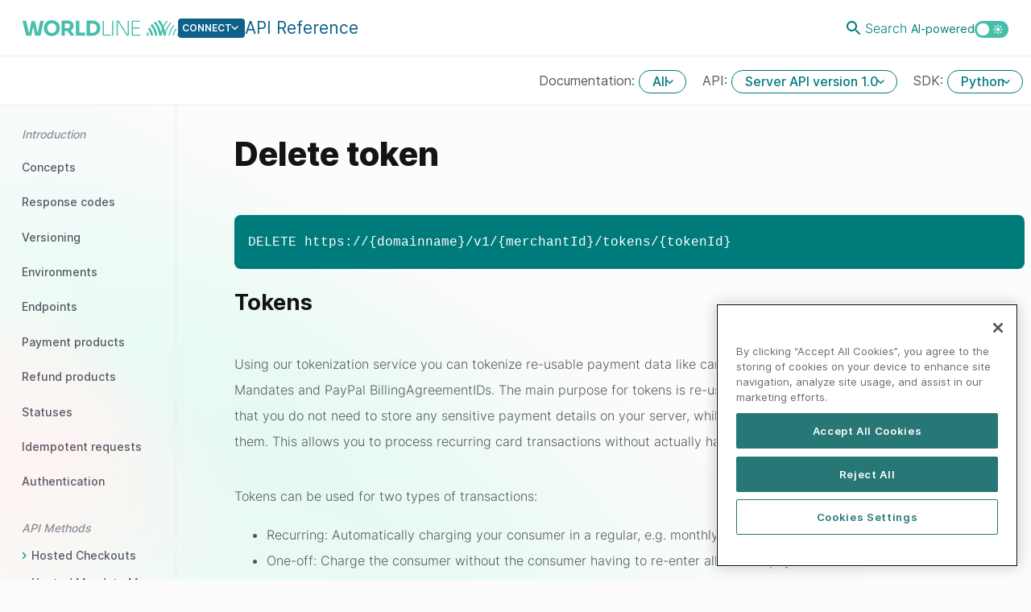

--- FILE ---
content_type: text/html;charset=UTF-8
request_url: https://apireference.connect.worldline-solutions.com/s2sapi/v1/en_US/python/tokens/delete.html
body_size: 15163
content:
<!doctype html>
<html lang="en_US">

<head>
    <base href="../../../../../" />
<!-- OneTrust Cookies Consent Notice start for apireference.connect.worldline-solutions.com -->
<script type="text/javascript" src="https://cdn.cookielaw.org/consent/bde56197-e409-446d-9d9b-150b24e0adfc/OtAutoBlock.js" ></script>
<script src="https://cdn.cookielaw.org/scripttemplates/otSDKStub.js" type="text/javascript" charset="UTF-8" data-domain-script="bde56197-e409-446d-9d9b-150b24e0adfc" ></script>
<script type="text/javascript">
function OptanonWrapper() { }
</script>
<!-- OneTrust Cookies Consent Notice end for apireference.connect.worldline-solutions.com -->

    <link rel="canonical" href="https://apireference.connect.worldline-solutions.com/s2sapi/v1/en_US/python/tokens/delete.html">
        <meta charset="utf-8" />
        <meta http-equiv="Cache-control" content="no-cache"/>
        <meta name="viewport" content="width=device-width, initial-scale=1.0, maximum-scale=1.0, user-scalable=no" />
        <meta name="google-site-verification" content="Wx2m5RrDw4xeFoerknoibUQI5xwl_03jDLDN91UdN8U" />
        <title>Delete token - API Reference - Worldline Connect</title>

<link rel="apple-touch-icon" SameSite="Strict" href="https://assets.connect.worldline-solutions.com/favicons/apple-touch-icon.png?ver=2.0" />
<link rel="apple-touch-icon" SameSite="Strict" sizes="57x57" href="https://assets.connect.worldline-solutions.com/favicons/apple-touch-icon-57x57.png?ver=2.0" />
<link rel="apple-touch-icon" SameSite="Strict" sizes="60x60" href="https://assets.connect.worldline-solutions.com/favicons/apple-touch-icon-60x60.png?ver=2.0" />
<link rel="apple-touch-icon" SameSite="Strict" sizes="72x72" href="https://assets.connect.worldline-solutions.com/favicons/apple-touch-icon-72x72.png?ver=2.0" />
<link rel="apple-touch-icon" SameSite="Strict" sizes="76x76" href="https://assets.connect.worldline-solutions.com/favicons/apple-touch-icon-76x76.png?ver=2.0" />
<link rel="apple-touch-icon" SameSite="Strict" sizes="114x114" href="https://assets.connect.worldline-solutions.com/favicons/apple-touch-icon-114x114.png?ver=2.0" />
<link rel="apple-touch-icon" SameSite="Strict" sizes="120x120" href="https://assets.connect.worldline-solutions.com/favicons/apple-touch-icon-120x120.png?ver=2.0" />
<link rel="apple-touch-icon" SameSite="Strict" sizes="144x144" href="https://assets.connect.worldline-solutions.com/favicons/apple-touch-icon-144x144.png?ver=2.0" />
<link rel="apple-touch-icon" SameSite="Strict" sizes="152x152" href="https://assets.connect.worldline-solutions.com/favicons/apple-touch-icon-152x152.png?ver=2.0" />
<link rel="apple-touch-icon" SameSite="Strict" sizes="167x167" href="https://assets.connect.worldline-solutions.com/favicons/apple-touch-icon-167x167.png?ver=2.0" />
<link rel="apple-touch-icon" SameSite="Strict" sizes="180x180" href="https://assets.connect.worldline-solutions.com/favicons/apple-touch-icon-180x180.png?ver=2.0" />

<link rel="apple-touch-startup-image" SameSite="Strict" href="https://assets.connect.worldline-solutions.com/favicons/apple-touch-startup-image-320x460.png?ver=2.0" media="(device-width: 320px) and (device-height: 480px) and (-webkit-device-pixel-ratio: 1)" />
<link rel="apple-touch-startup-image" SameSite="Strict" href="https://assets.connect.worldline-solutions.com/favicons/apple-touch-startup-image-640x920.png?ver=2.0" media="(device-width: 320px) and (device-height: 480px) and (-webkit-device-pixel-ratio: 2)" />
<link rel="apple-touch-startup-image" SameSite="Strict" href="https://assets.connect.worldline-solutions.com/favicons/apple-touch-startup-image-640x1096.png?ver=2.0" media="(device-width: 320px) and (device-height: 568px) and (-webkit-device-pixel-ratio: 2)" />
<link rel="apple-touch-startup-image" SameSite="Strict" href="https://assets.connect.worldline-solutions.com/favicons/apple-touch-startup-image-748x1024.png?ver=2.0" media="(device-width: 768px) and (device-height: 1024px) and (-webkit-device-pixel-ratio: 1) and (orientation: landscape)" />
<link rel="apple-touch-startup-image" SameSite="Strict" href="https://assets.connect.worldline-solutions.com/favicons/apple-touch-startup-image-750x1294.png?ver=2.0" media="(device-width: 375px) and (device-height: 667px) and (-webkit-device-pixel-ratio: 2)" />
<link rel="apple-touch-startup-image" SameSite="Strict" href="https://assets.connect.worldline-solutions.com/favicons/apple-touch-startup-image-768x1004.png?ver=2.0" media="(device-width: 768px) and (device-height: 1024px) and (-webkit-device-pixel-ratio: 1) and (orientation: portrait)" />
<link rel="apple-touch-startup-image" SameSite="Strict" href="https://assets.connect.worldline-solutions.com/favicons/apple-touch-startup-image-1182x2208.png?ver=2.0" media="(device-width: 414px) and (device-height: 736px) and (-webkit-device-pixel-ratio: 3) and (orientation: landscape)" />
<link rel="apple-touch-startup-image" SameSite="Strict" href="https://assets.connect.worldline-solutions.com/favicons/apple-touch-startup-image-1242x2148.png?ver=2.0" media="(device-width: 414px) and (device-height: 736px) and (-webkit-device-pixel-ratio: 3) and (orientation: portrait)" />
<link rel="apple-touch-startup-image" SameSite="Strict" href="https://assets.connect.worldline-solutions.com/favicons/apple-touch-startup-image-1496x2048.png?ver=2.0" media="(device-width: 768px) and (device-height: 1024px) and (-webkit-device-pixel-ratio: 2) and (orientation: landscap" />
<link rel="apple-touch-startup-image" SameSite="Strict" href="https://assets.connect.worldline-solutions.com/favicons/apple-touch-startup-image-1536x2008.png?ver=2.0" media="(device-width: 768px) and (device-height: 1024px) and (-webkit-device-pixel-ratio: 2) and (orientation: portrait)" />

<link rel="icon" type="image/png" SameSite="Strict" href="https://assets.connect.worldline-solutions.com/favicons/android-chrome-36x36.png?ver=2.0" sizes="36x36" />
<link rel="icon" type="image/png" SameSite="Strict" href="https://assets.connect.worldline-solutions.com/favicons/android-chrome-48x48.png?ver=2.0" sizes="48x48" />
<link rel="icon" type="image/png" SameSite="Strict" href="https://assets.connect.worldline-solutions.com/favicons/android-chrome-72x72.png?ver=2.0" sizes="72x72" />
<link rel="icon" type="image/png" SameSite="Strict" href="https://assets.connect.worldline-solutions.com/favicons/android-chrome-96x96.png?ver=2.0" sizes="96x96" />
<link rel="icon" type="image/png" SameSite="Strict" href="https://assets.connect.worldline-solutions.com/favicons/android-chrome-144x144.png?ver=2.0" sizes="144x144" />
<link rel="icon" type="image/png" SameSite="Strict" href="https://assets.connect.worldline-solutions.com/favicons/android-chrome-192x192.png?ver=2.0" sizes="192x192" />
<link rel="icon" type="image/png" SameSite="Strict" href="https://assets.connect.worldline-solutions.com/favicons/android-chrome-256x256.png?ver=2.0" sizes="256x256" />
<link rel="icon" type="image/png" SameSite="Strict" href="https://assets.connect.worldline-solutions.com/favicons/android-chrome-384x384.png?ver=2.0" sizes="384x384" />
<link rel="icon" type="image/png" SameSite="Strict" href="https://assets.connect.worldline-solutions.com/favicons/android-chrome-512x512.png?ver=2.0" sizes="512x512" />
<link rel="icon" type="image/png" SameSite="Strict" href="https://assets.connect.worldline-solutions.com/favicons/favicon-16x16.png?ver=2.0" sizes="16x16" />
<link rel="icon" type="image/png" SameSite="Strict" href="https://assets.connect.worldline-solutions.com/favicons/favicon-32x32.png?ver=2.0" sizes="32x32" />
<link rel="icon" type="image/png" SameSite="Strict" href="https://assets.connect.worldline-solutions.com/favicons/coast-228x228.png?ver=2.0" sizes="228x228"/>

<link type="image/x-icon" rel="icon" SameSite="Strict" href="https://assets.connect.worldline-solutions.com/favicons/favicon.ico?ver=2.0" />
<link type="image/x-icon" rel="shortcut icon" SameSite="Strict" href="https://assets.connect.worldline-solutions.com/favicons/favicon.ico?ver=2.0" />

<meta name="msapplication-TileColor" content="#da532c" />
<meta name="theme-color" content="#ffffff" />
<meta name="msapplication-square70x70logo" content="https://assets.connect.worldline-solutions.com/favicons/mstile-70x70.png?ver=2.0" />
<meta name="msapplication-TileImage" content="https://assets.connect.worldline-solutions.com/favicons/mstile-144x144.png?ver=2.0" />
<meta name="msapplication-square150x150logo" content="https://assets.connect.worldline-solutions.com/favicons/mstile-150x150.png?ver=2.0" />
<meta name="msapplication-square310x150logo" content="https://assets.connect.worldline-solutions.com/favicons/mstile-310x150.png?ver=2.0" />
<meta name="msapplication-square310x310logo" content="https://assets.connect.worldline-solutions.com/favicons/mstile-310x310.png?ver=2.0" />

<meta name="apple-mobile-web-app-capable" content="yes">
<meta name="apple-mobile-web-app-status-bar-style" content="black-translucent">
<meta name="mobile-web-app-capable" content="yes">

<meta name="msapplication-config" content="/global/favIcons/ingenico/api-reference/browserconfig.xml?ver=2.0">
<link rel="manifest" href="/global/favIcons/ingenico/api-reference/manifest.json?ver=2.0">
<link rel="yandex-tableau-widget" href="/global/favIcons/ingenico/api-reference/yandex-browser-manifest.json?ver=2.0">
<link rel="manifest" href="/global/favIcons/ingenico/api-reference/manifest.webapp?ver=2.0" /><link href="global/style/vendor.css?hash=nEELCto8ulN3_QtGFy_gJA" rel="stylesheet" type="text/css" rel="prerender"/>
<link href="https://docs.connect.worldline-solutions.com/css/base-api-reference.css" rel="stylesheet" type="text/css" rel="prerender"/>

        <script src="https://cdn.optimizely.com/js/1826260006.js"></script>

<!-- Hotjar Tracking Code for API reference -->
<script>
    (function(h,o,t,j,a,r){
        h.hj=h.hj||function(){(h.hj.q=h.hj.q||[]).push(arguments)};
        h._hjSettings={hjid:3578276,hjsv:6};
        a=o.getElementsByTagName('head')[0];
        r=o.createElement('script');r.async=1;
        r.src=t+h._hjSettings.hjid+j+h._hjSettings.hjsv;
        a.appendChild(r);
    })(window,document,'https://static.hotjar.com/c/hotjar-','.js?sv=');
</script>

<noscript>
    <p style="text-align: center; margin-top: 20px">This site requires javascript to be enabled.</p>
    <style>
        html {
            display:block !important;
        }
    </style>
</noscript>
</head>

<body>
<header class="no-context-bar row position-sticky sticky-top">
	<div class="row-header-main container-fluid">
		<div class="behind-color search">
			<form class="form container" onclick="$('body')[0].classList.remove('in-search'); $('#search-wrapper')[0].classList.remove('open');  $('.search')[0].classList.remove('open');">
				<div onclick="event.stopPropagation()">
					<label for="searchbox" class="sr-only" aria-hidden="true" aria-label="searchbox">Search API reference</label>
					<div onclick="$('header #searchbox').focus()">
						<i class="fa fa-search"></i>
						<input type="search" class="form-control" aria-describedby="search-addon" placeholder="" id="searchbox" required="true">
						<input type="submit" value="&#xf061;" />
					</div>
					<span class="search-loading"></span>
					<i class="fa fa-times search-back"></i>
				</div>
			</form>
		</div>
		<div class="header-logo-buttons-container">

			<div class="header-main">
				<button id="toggle-menu-button" class="toggle-menu-button"></button>
				<a href="/" class="logo-svg"></a>
				<div class="dropdown">
					<div id="location-dropdown" type="button" data-toggle="dropdown" aria-haspopup="true" aria-expanded="false" class="location">
						<span>CONNECT</span>
						<span>API Reference</span>
					</div>
					<ul class="dropdown-menu dropdown-wide" aria-labelledby="location-dropdown">
						<li class="dropdown-header">Worldline developer portals</li>
						<li><a class="link-secondary bold caret" href="https://docs.connect.worldline-solutions.com/">Connect</a></li>
						<li><a class="link-secondary bold caret" target="_blank" href="https://docs.travel.worldline-solutions.com/">TravelHub</a></li>
					</ul>
				</div>
			</div>

			<div class="settings-toolbar-container">
				<ul class="settings-toolbar">
					<li class="item">
						  <script src="https://cdn.jsdelivr.net/npm/vue@2.7.16/dist/vue.js"></script>
              <script>
                document.addEventListener("DOMContentLoaded", () => {
                  new window.Vue({
                    name: 'searchBar',
                    el: '#search-component',
                    data: function () {
                      return {
                        query: '',
                        onlySearch: window.onlySearch,
                        showSearch: false,
                        searchResults: [],
                        pages: [],
                        noResults: false,
                        socket: null
                      }
                    },
                    methods: {
                      closeSearch: function () {
                        this.showSearch = false;
                        this.searchResults = [];
                        this.noResults = false;
                        this.query = '';
                      },
                      openSearchBar: function () {
                        this.showSearch = true;
                        setTimeout(() => { document.getElementById("search-input").focus(); }, 100);

                      },
                      doSearch: function (isFromLink, e) {
                        if (isFromLink) {
                          this.query = e.target.text
                        }
                        window.open('https://docs.connect.worldline-solutions.com/search?q=' + this.query)
                      },
                    }
                  })

                });
              </script>
              <div id="search-component"
                   v-cloak>
                <div class="d-none d-xl-block">
                  <div v-if="showSearch"
                       class="search-overlay"
                       @click="closeSearch()"></div>
                  <a class="btn-search link-secondary icon-search-primary me-5"
                     v-if="!showSearch"
                     @click="openSearchBar"><span>Search <small v-if="!onlySearch">AI-powered</small></span></a>
                  <div class="search-input-header"
                       v-if="showSearch">
                    <div class="input-group">
                      <span class="input-group-text"></span>
                      <input type="text"
                             v-model="query"
                             ref="query"
                             aria-describedby="search-addon"
                             placeholder="Search"
                             id="search-input"
                             @keyup.enter="doSearch()">
                      <button class="do-search"
                              @click="doSearch()"></button>
                      <button class="close"
                              @click="closeSearch()"></button>
                      <transition name="fade">
                        <div class="suggested-search">
                          <small style="margin-bottom: 0;">Search results are AI-generated and are not guaranteed to be accurate, complete, or up-to-date. They
                            are not a substitute for legal or professional advice. Refer to our <a
                               href="https://docs.connect.worldline-solutions.com/terms-of-use/"
                               target="_blank">terms of use</a> for more details.</small>
                        </div>
                      </transition>
                    </div>
                  </div>
                </div>
                <div class="d-block d-xl-none small-search">
                  <a class="btn-search link-secondary icon-search-primary me-5"
                     v-if="!showSearch"
                     @click="openSearchBar"><span>Search <small>AI-powered</small></span></a>
                  <div class="search-input-header"
                       v-if="showSearch">
                    <div class="input-group">
                      <span class="input-group-text"></span>
                      <input type="text"
                             v-model="query"
                             ref="query"
                             aria-describedby="search-addon"
                             placeholder="Search"
                             id="search-input"
                             @keyup.enter="doSearch()">
                      <button class="do-search"
                              @click="doSearch()"></button>
                      <button class="close"
                              @click="closeSearch()"></button>
                    </div>
                  </div>
                </div>
              </div>
					</li>
					<li class="item">
						<input type="checkbox" name="toggleMode" id="toggleMode" class="toggle-mode">
						<label for="toggleMode" class="switch mt-3"> </label>
					</li>
				</ul>
			</div>
		</div>
	</div>
	<nav class="header-desktop-nav">

		<div class="apisdk-check-wrapper">
			<div class="apisdk-check">
				<div id="paymentplatform-switcher" data-target=".paymentplatform-switch-wrapper">
					<label class="d-none d-sm-inline" for="paymentplatform-switcher">Documentation: </label>
					<span class="current btn btn-secondary">ALL</span>
				</div>
				<div class="paymentplatform-switch-wrapper switch-wrapper">
					<ul class="switch-list">
						<li class="dropdown-header">Documentation</li>
						<li><a id="paymentplatform-ALL" class="link-secondary bold" href="#" value="ALL">All</a></li>
						<li><a id="paymentplatform-WOPA" class="link-secondary bold" href="#" value="WOPA">WL Online Payment Acceptance</a></li>
						<li><a id="paymentplatform-OGONE" class="link-secondary bold" href="#" value="OGONE">Ogone</a></li>
						<li><a id="paymentplatform-GLOBALCOLLECT" class="link-secondary bold" href="#" value="GLOBALCOLLECT">GlobalCollect</a></li>
						<li><a id="paymentplatform-TECHPROCESS" class="link-secondary bold" href="#" value="TECHPROCESS">TechProcess</a></li>
					</ul>
				</div>
			</div>
			<div class="apisdk-check">
				<div id="api-switcher" data-target=".api-switch-wrapper">
					<label class="d-none d-sm-inline" for="api-switcher">API: </label>
					<span class="current btn btn-secondary">Server API version 1.0</span>
				</div>
				<div class="api-switch-wrapper header-context-switch-wrapper switch-wrapper">
					<ul class="switch-list">
						<li class="dropdown-header">SERVER API</li>
						<li><a href="s2sapi/v1/en_US/index.html" class="link-secondary bold">Server API version 1.0</a></li>
					</ul>
					<ul class="switch-list">
						<li class="dropdown-header">CLIENT API</li>
						<li><a href="c2sapi/v1/en_US/index.html" class="link-secondary bold">Client API version 1.0</a></li>
					</ul>
					<ul class="switch-list">
						<li class="dropdown-header">FILESERVICE API</li>
						<li><a href="fileserviceapi/v1/en_US/index.html" class="link-secondary bold">File Service API version 1.0</a></li>
					</ul>
				</div>
			</div>
			<div class="apisdk-check">
				<div id="sdk-switcher" data-target=".sdk-switch-wrapper">
					<label class="d-none d-sm-inline" for="sdk-switcher">SDK: </label>
					<span class="current btn btn-secondary">Python</span>
				</div>
				<div class="sdk-switch-wrapper header-context-switch-wrapper switch-wrapper">
					<ul class="switch-list">
						<li class="dropdown-header">SDK</li>
						<li><a href="s2sapi/v1/en_US/java/tokens/delete.html" class="link-secondary bold">Java</a></li>
						<li><a href="s2sapi/v1/en_US/php/tokens/delete.html" class="link-secondary bold">PHP</a></li>
						<li><a href="s2sapi/v1/en_US/nodejs/tokens/delete.html" class="link-secondary bold">Node.js</a></li>
						<li><a href="s2sapi/v1/en_US/dotnet/tokens/delete.html" class="link-secondary bold">.NET</a></li>
						<li><a href="s2sapi/v1/en_US/python/tokens/delete.html" class="link-secondary bold">Python</a></li>
						<li><a href="s2sapi/v1/en_US/ruby/tokens/delete.html" class="link-secondary bold">Ruby</a></li>
						<li><a href="s2sapi/v1/en_US/go/tokens/delete.html" class="link-secondary bold">Go</a></li>
						<li><a href="s2sapi/v1/en_US/json/tokens/delete.html" class="link-secondary bold">JSON</a></li>
					</ul>
				</div>
			</div>
		</div>
	</nav>
	<div id="search-wrapper" class="search-wrapper container" onclick="$('body')[0].classList.remove('in-search'); $('#search-wrapper')[0].classList.remove('open');  $('.search')[0].classList.remove('open');">
		<div class="search-results-wrapper" onclick="event.stopPropagation()">
			<div class="has-searched">
				<p>Results for <span class="q"></span></p>
				<div id="searchResults"></div>
			</div>
			<div id="startSearch">
				<i class="icon-search-grey"></i>
				<span class="searchStatusTextStart"></span>
				<span class="searchStatusTextSearching">xxx<i id="searchStatusTextSearchingEllipsis"></i></span>
			</div>
		</div>
	</div>
</header>

<script id="searchItemTemplate" type="text/x-handlebars-template">
	<div id="searchItems">
         {{#if items}} {{#each items}}
         <div class="search-item">
             <a href="{{{link}}}">
                 <h3>{{{htmlTitle}}}</h3>
                 <div class="searchSnippet">{{{snippet}}}</div>
             </a>
         </div>
         {{/each}}
     </div>
     <ul class="pagination">
         {{#each pages}}
         <li class="{{activeClass}}"><a href="{{{url}}}">{{id}}</a></li>
         {{/each}}
     </ul>
     {{else}}
     <div class="alert alert-info">
         <p> <span class='q'></span> </p>
     </div>
     {{/if}}
     </div>
 </script>    <main id="top" class="row container-fluid">
        <div class="aside-wrapper scroll-wrapper col-12 col-lg-2">
            <aside id="sidebar" class="content-margin-left">

	<ul class="nav nav-pills nav-stacked nav-aside nav-methods mt-3">
		<li class="mb-2 d-block d-lg-none">
			<input type="checkbox" name="toggleMode" id="toggleModeMobile" class="toggle-mode">
			<label for="toggleModeMobile" class="switch"> </label>
			<span style="position:relative; top:-8px;">&nbsp;Theme</span>
		</li>
		<li class="nav-header">Introduction</li>
		<li ><a href="s2sapi/v1/en_US/python/concepts.html">Concepts</a></li>
		<li ><a href="s2sapi/v1/en_US/python/response-codes.html">Response codes</a></li>
		<li ><a href="s2sapi/v1/en_US/python/versioning.html">Versioning</a></li>
		<li ><a href="s2sapi/v1/en_US/python/environments.html">Environments</a></li>
		<li ><a href="s2sapi/v1/en_US/python/endpoints.html">Endpoints</a></li>
		<li ><a href="s2sapi/v1/en_US/python/paymentproducts.html">Payment products</a></li>
		<li ><a href="s2sapi/v1/en_US/python/refundproducts.html">Refund products</a></li>
		<li ><a href="s2sapi/v1/en_US/python/statuses.html">Statuses</a></li>
		<li ><a href="s2sapi/v1/en_US/python/idempotent-requests.html">Idempotent requests</a></li>
		<li ><a href="s2sapi/v1/en_US/python/authentication.html">Authentication</a></li>
	</ul>
	<ul class="nav nav-stacked nav-aside nav-methods mb-2">
		<li class="nav-header">API Methods</li>
		 <li class="has-children caret
 " title=""  data-payment-platform="WOPA,OGONE,GLOBALCOLLECT,TECHPROCESS" >

			 <span>Hosted Checkouts</span>
			 <ul class="nav nav-stacked nav-aside nav-methods nav-subnav">

				<li class="has-children caret">
					 <a   href="s2sapi/v1/en_US/python/hostedcheckouts/create.html" data-hashpath="hostedcheckouts-create"  data-payment-platform="WOPA,OGONE,GLOBALCOLLECT,TECHPROCESS"  title="">
						 <div>Create hosted checkout</div>
						 </a>
					 <ul class="nav nav-stacked nav-aside nav-methods nav-subnav">
						 <li title=""><a href="#hostedcheckouts-create-request" data-url="s2sapi/v1/en_US/python/hostedcheckouts/create.html">
								<div>Request</div>
							</a></li>
						<li title=""><a href="#hostedcheckouts-create-payload" data-url="s2sapi/v1/en_US/python/hostedcheckouts/create.html">
								<div>Payload</div>
							</a></li>

						<li title=""><a href="#hostedcheckouts-create-request-example" data-url="s2sapi/v1/en_US/python/hostedcheckouts/create.html">
								<div>Request example</div>
							</a></li>
						<li title=""><a href="#hostedcheckouts-create-response-201" data-url="s2sapi/v1/en_US/python/hostedcheckouts/create.html">
								<div>Response 201 - Created</div>
							</a></li>
						<li title=""><a href="#hostedcheckouts-create-response-400" data-url="s2sapi/v1/en_US/python/hostedcheckouts/create.html">
								<div>Response 400 - Bad request</div>
							</a></li>
					</ul>
				</li>

				<li class="has-children caret">
					 <a   href="s2sapi/v1/en_US/python/hostedcheckouts/get.html" data-hashpath="hostedcheckouts-get"  data-payment-platform="WOPA,OGONE,GLOBALCOLLECT,TECHPROCESS"  title="">
						 <div>Get hosted checkout status</div>
						 </a>
					 <ul class="nav nav-stacked nav-aside nav-methods nav-subnav">
						 <li title=""><a href="#hostedcheckouts-get-request" data-url="s2sapi/v1/en_US/python/hostedcheckouts/get.html">
								<div>Request</div>
							</a></li>

						<li title=""><a href="#hostedcheckouts-get-request-example" data-url="s2sapi/v1/en_US/python/hostedcheckouts/get.html">
								<div>Request example</div>
							</a></li>
						<li title=""><a href="#hostedcheckouts-get-response-200" data-url="s2sapi/v1/en_US/python/hostedcheckouts/get.html">
								<div>Response 200 - OK</div>
							</a></li>
						<li title=""><a href="#hostedcheckouts-get-response-400" data-url="s2sapi/v1/en_US/python/hostedcheckouts/get.html">
								<div>Response 400 - Bad request</div>
							</a></li>
					</ul>
				</li>

				<li class="has-children caret">
					 <a   href="s2sapi/v1/en_US/python/hostedcheckouts/delete.html" data-hashpath="hostedcheckouts-delete"  data-payment-platform="WOPA,OGONE,GLOBALCOLLECT,TECHPROCESS"  title="">
						 <div>Delete hosted checkout</div>
						 </a>
					 <ul class="nav nav-stacked nav-aside nav-methods nav-subnav">
						 <li title=""><a href="#hostedcheckouts-delete-request" data-url="s2sapi/v1/en_US/python/hostedcheckouts/delete.html">
								<div>Request</div>
							</a></li>

						<li title=""><a href="#hostedcheckouts-delete-request-example" data-url="s2sapi/v1/en_US/python/hostedcheckouts/delete.html">
								<div>Request example</div>
							</a></li>
						<li title=""><a href="#hostedcheckouts-delete-response-204" data-url="s2sapi/v1/en_US/python/hostedcheckouts/delete.html">
								<div>Response 204 - No content</div>
							</a></li>
						<li title=""><a href="#hostedcheckouts-delete-response-404" data-url="s2sapi/v1/en_US/python/hostedcheckouts/delete.html">
								<div>Response 404 - Not found</div>
							</a></li>
					</ul>
				</li>
			</ul>
		</li>
		 <li class="has-children caret
 " title=""  data-payment-platform="OGONE" >

			 <span>Hosted Mandate Management</span>
			 <ul class="nav nav-stacked nav-aside nav-methods nav-subnav">

				<li class="has-children caret">
					 <a   href="s2sapi/v1/en_US/python/hostedmandatemanagements/create.html" data-hashpath="hostedmandatemanagements-create"  data-payment-platform="OGONE"  title="">
						 <div>Create hosted mandate management</div>
						 </a>
					 <ul class="nav nav-stacked nav-aside nav-methods nav-subnav">
						 <li title=""><a href="#hostedmandatemanagements-create-request" data-url="s2sapi/v1/en_US/python/hostedmandatemanagements/create.html">
								<div>Request</div>
							</a></li>
						<li title=""><a href="#hostedmandatemanagements-create-payload" data-url="s2sapi/v1/en_US/python/hostedmandatemanagements/create.html">
								<div>Payload</div>
							</a></li>

						<li title=""><a href="#hostedmandatemanagements-create-request-example" data-url="s2sapi/v1/en_US/python/hostedmandatemanagements/create.html">
								<div>Request example</div>
							</a></li>
						<li title=""><a href="#hostedmandatemanagements-create-response-201" data-url="s2sapi/v1/en_US/python/hostedmandatemanagements/create.html">
								<div>Response 201 - Created</div>
							</a></li>
						<li title=""><a href="#hostedmandatemanagements-create-response-400" data-url="s2sapi/v1/en_US/python/hostedmandatemanagements/create.html">
								<div>Response 400 - Bad request</div>
							</a></li>
					</ul>
				</li>

				<li class="has-children caret">
					 <a   href="s2sapi/v1/en_US/python/hostedmandatemanagements/get.html" data-hashpath="hostedmandatemanagements-get"  data-payment-platform="OGONE"  title="">
						 <div>Get hosted mandate management</div>
						 </a>
					 <ul class="nav nav-stacked nav-aside nav-methods nav-subnav">
						 <li title=""><a href="#hostedmandatemanagements-get-request" data-url="s2sapi/v1/en_US/python/hostedmandatemanagements/get.html">
								<div>Request</div>
							</a></li>

						<li title=""><a href="#hostedmandatemanagements-get-request-example" data-url="s2sapi/v1/en_US/python/hostedmandatemanagements/get.html">
								<div>Request example</div>
							</a></li>
						<li title=""><a href="#hostedmandatemanagements-get-response-200" data-url="s2sapi/v1/en_US/python/hostedmandatemanagements/get.html">
								<div>Response 200 - OK</div>
							</a></li>
						<li title=""><a href="#hostedmandatemanagements-get-response-400" data-url="s2sapi/v1/en_US/python/hostedmandatemanagements/get.html">
								<div>Response 400 - Bad request</div>
							</a></li>
					</ul>
				</li>
			</ul>
		</li>
		 <li class="has-children caret
 " title=""  data-payment-platform="WOPA,OGONE,GLOBALCOLLECT,TECHPROCESS" >

			 <span>Payments</span>
			 <ul class="nav nav-stacked nav-aside nav-methods nav-subnav">

				<li class="has-children caret">
					 <a   href="s2sapi/v1/en_US/python/payments/create.html" data-hashpath="payments-create"  data-payment-platform="WOPA,OGONE,GLOBALCOLLECT,TECHPROCESS"  title="">
						 <div>Create payment</div>
						 </a>
					 <ul class="nav nav-stacked nav-aside nav-methods nav-subnav">
						 <li title=""><a href="#payments-create-request" data-url="s2sapi/v1/en_US/python/payments/create.html">
								<div>Request</div>
							</a></li>
						<li title=""><a href="#payments-create-payload" data-url="s2sapi/v1/en_US/python/payments/create.html">
								<div>Payload</div>
							</a></li>

						<li title=""><a href="#payments-create-request-example" data-url="s2sapi/v1/en_US/python/payments/create.html">
								<div>Request example</div>
							</a></li>
						<li title=""><a href="#payments-create-response-201" data-url="s2sapi/v1/en_US/python/payments/create.html">
								<div>Response 201 - Created</div>
							</a></li>
						<li title=""><a href="#payments-create-response-400" data-url="s2sapi/v1/en_US/python/payments/create.html">
								<div>Response 400 - Bad request</div>
							</a></li>
						<li title=""><a href="#payments-create-response-402" data-url="s2sapi/v1/en_US/python/payments/create.html">
								<div>Response 402 - Payment required</div>
							</a></li>
						<li title=""><a href="#payments-create-response-403" data-url="s2sapi/v1/en_US/python/payments/create.html">
								<div>Response 403 - Unauthorized</div>
							</a></li>
						<li title=""><a href="#payments-create-response-404" data-url="s2sapi/v1/en_US/python/payments/create.html">
								<div>Response 404 - Not found</div>
							</a></li>
						<li title=""><a href="#payments-create-response-409" data-url="s2sapi/v1/en_US/python/payments/create.html">
								<div>Response 409 - Conflict</div>
							</a></li>
						<li title=""><a href="#payments-create-response-502" data-url="s2sapi/v1/en_US/python/payments/create.html">
								<div>Response 502 - Bad gateway</div>
							</a></li>
						<li title=""><a href="#payments-create-response-503" data-url="s2sapi/v1/en_US/python/payments/create.html">
								<div>Response 503 - Service unavailable</div>
							</a></li>
					</ul>
				</li>

				<li class="has-children caret">
					 <a   href="s2sapi/v1/en_US/python/payments/find.html" data-hashpath="payments-find"  data-payment-platform="WOPA,GLOBALCOLLECT"  title="">
						 <div>Find payments</div>
						 </a>
					 <ul class="nav nav-stacked nav-aside nav-methods nav-subnav">
						 <li title=""><a href="#payments-find-request" data-url="s2sapi/v1/en_US/python/payments/find.html">
								<div>Request</div>
							</a></li>
						<li title=""><a href="#payments-find-query-parameters" data-url="s2sapi/v1/en_US/python/payments/find.html">
								<div>Query parameters</div>
							</a></li>

						<li title=""><a href="#payments-find-request-example" data-url="s2sapi/v1/en_US/python/payments/find.html">
								<div>Request example</div>
							</a></li>
						<li title=""><a href="#payments-find-response-200" data-url="s2sapi/v1/en_US/python/payments/find.html">
								<div>Response 200 - OK</div>
							</a></li>
						<li title=""><a href="#payments-find-response-400" data-url="s2sapi/v1/en_US/python/payments/find.html">
								<div>Response 400 - Bad request</div>
							</a></li>
					</ul>
				</li>

				<li class="has-children caret">
					 <a   href="s2sapi/v1/en_US/python/payments/get.html" data-hashpath="payments-get"  data-payment-platform="WOPA,OGONE,GLOBALCOLLECT,TECHPROCESS"  title="">
						 <div>Get payment</div>
						 </a>
					 <ul class="nav nav-stacked nav-aside nav-methods nav-subnav">
						 <li title=""><a href="#payments-get-request" data-url="s2sapi/v1/en_US/python/payments/get.html">
								<div>Request</div>
							</a></li>
						<li title=""><a href="#payments-get-query-parameters" data-url="s2sapi/v1/en_US/python/payments/get.html">
								<div>Query parameters</div>
							</a></li>

						<li title=""><a href="#payments-get-request-example" data-url="s2sapi/v1/en_US/python/payments/get.html">
								<div>Request example</div>
							</a></li>
						<li title=""><a href="#payments-get-response-200" data-url="s2sapi/v1/en_US/python/payments/get.html">
								<div>Response 200 - OK</div>
							</a></li>
					</ul>
				</li>

				<li class="has-children caret">
					 <a   href="s2sapi/v1/en_US/python/payments/complete.html" data-hashpath="payments-complete"  data-payment-platform="WOPA,OGONE,GLOBALCOLLECT"  title="">
						 <div>Complete payment</div>
						 </a>
					 <ul class="nav nav-stacked nav-aside nav-methods nav-subnav">
						 <li title=""><a href="#payments-complete-request" data-url="s2sapi/v1/en_US/python/payments/complete.html">
								<div>Request</div>
							</a></li>
						<li title=""><a href="#payments-complete-payload" data-url="s2sapi/v1/en_US/python/payments/complete.html">
								<div>Payload</div>
							</a></li>

						<li title=""><a href="#payments-complete-request-example" data-url="s2sapi/v1/en_US/python/payments/complete.html">
								<div>Request example</div>
							</a></li>
						<li title=""><a href="#payments-complete-response-200" data-url="s2sapi/v1/en_US/python/payments/complete.html">
								<div>Response 200 - OK</div>
							</a></li>
						<li title=""><a href="#payments-complete-response-400" data-url="s2sapi/v1/en_US/python/payments/complete.html">
								<div>Response 400 - Bad request</div>
							</a></li>
					</ul>
				</li>

				<li class="has-children caret">
					 <a   href="s2sapi/v1/en_US/python/payments/thirdPartyStatus.html" data-hashpath="payments-thirdPartyStatus"  data-payment-platform="OGONE,GLOBALCOLLECT"  title="">
						 <div>Third party status</div>
						 </a>
					 <ul class="nav nav-stacked nav-aside nav-methods nav-subnav">
						 <li title=""><a href="#payments-thirdPartyStatus-request" data-url="s2sapi/v1/en_US/python/payments/thirdPartyStatus.html">
								<div>Request</div>
							</a></li>

						<li title=""><a href="#payments-thirdPartyStatus-request-example" data-url="s2sapi/v1/en_US/python/payments/thirdPartyStatus.html">
								<div>Request example</div>
							</a></li>
						<li title=""><a href="#payments-thirdPartyStatus-response-200" data-url="s2sapi/v1/en_US/python/payments/thirdPartyStatus.html">
								<div>Response 200 - OK</div>
							</a></li>
					</ul>
				</li>

				<li class="has-children caret">
					 <a   href="s2sapi/v1/en_US/python/payments/tokenize.html" data-hashpath="payments-tokenize"  data-payment-platform="GLOBALCOLLECT"  title="">
						 <div>Create a token from payment</div>
						 </a>
					 <ul class="nav nav-stacked nav-aside nav-methods nav-subnav">
						 <li title=""><a href="#payments-tokenize-request" data-url="s2sapi/v1/en_US/python/payments/tokenize.html">
								<div>Request</div>
							</a></li>
						<li title=""><a href="#payments-tokenize-payload" data-url="s2sapi/v1/en_US/python/payments/tokenize.html">
								<div>Payload</div>
							</a></li>

						<li title=""><a href="#payments-tokenize-request-example" data-url="s2sapi/v1/en_US/python/payments/tokenize.html">
								<div>Request example</div>
							</a></li>
						<li title=""><a href="#payments-tokenize-response-200" data-url="s2sapi/v1/en_US/python/payments/tokenize.html">
								<div>Response 200 - OK</div>
							</a></li>
						<li title=""><a href="#payments-tokenize-response-201" data-url="s2sapi/v1/en_US/python/payments/tokenize.html">
								<div>Response 201 - Created</div>
							</a></li>
						<li title=""><a href="#payments-tokenize-response-400" data-url="s2sapi/v1/en_US/python/payments/tokenize.html">
								<div>Response 400 - Bad request</div>
							</a></li>
						<li title=""><a href="#payments-tokenize-response-404" data-url="s2sapi/v1/en_US/python/payments/tokenize.html">
								<div>Response 404 - Not found</div>
							</a></li>
					</ul>
				</li>

				<li class="has-children caret">
					 <a   href="s2sapi/v1/en_US/python/payments/processchallenged.html" data-hashpath="payments-processchallenged"  data-payment-platform="GLOBALCOLLECT"  title="">
						 <div>Approves challenged payment</div>
						 </a>
					 <ul class="nav nav-stacked nav-aside nav-methods nav-subnav">
						 <li title=""><a href="#payments-processchallenged-request" data-url="s2sapi/v1/en_US/python/payments/processchallenged.html">
								<div>Request</div>
							</a></li>

						<li title=""><a href="#payments-processchallenged-request-example" data-url="s2sapi/v1/en_US/python/payments/processchallenged.html">
								<div>Request example</div>
							</a></li>
						<li title=""><a href="#payments-processchallenged-response-200" data-url="s2sapi/v1/en_US/python/payments/processchallenged.html">
								<div>Response 200 - OK</div>
							</a></li>
						<li title=""><a href="#payments-processchallenged-response-400" data-url="s2sapi/v1/en_US/python/payments/processchallenged.html">
								<div>Response 400 - Bad request</div>
							</a></li>
						<li title=""><a href="#payments-processchallenged-response-404" data-url="s2sapi/v1/en_US/python/payments/processchallenged.html">
								<div>Response 404 - Not found</div>
							</a></li>
						<li title=""><a href="#payments-processchallenged-response-405" data-url="s2sapi/v1/en_US/python/payments/processchallenged.html">
								<div>Response 405 - Method not allowed</div>
							</a></li>
					</ul>
				</li>

				<li class="has-children caret">
					 <a   href="s2sapi/v1/en_US/python/payments/approve.html" data-hashpath="payments-approve"  data-payment-platform="GLOBALCOLLECT"  title="">
						 <div>Approve payment</div>
						 </a>
					 <ul class="nav nav-stacked nav-aside nav-methods nav-subnav">
						 <li title=""><a href="#payments-approve-request" data-url="s2sapi/v1/en_US/python/payments/approve.html">
								<div>Request</div>
							</a></li>
						<li title=""><a href="#payments-approve-payload" data-url="s2sapi/v1/en_US/python/payments/approve.html">
								<div>Payload</div>
							</a></li>

						<li title=""><a href="#payments-approve-request-example" data-url="s2sapi/v1/en_US/python/payments/approve.html">
								<div>Request example</div>
							</a></li>
						<li title=""><a href="#payments-approve-response-200" data-url="s2sapi/v1/en_US/python/payments/approve.html">
								<div>Response 200 - OK</div>
							</a></li>
						<li title=""><a href="#payments-approve-response-400" data-url="s2sapi/v1/en_US/python/payments/approve.html">
								<div>Response 400 - Bad request</div>
							</a></li>
						<li title=""><a href="#payments-approve-response-402" data-url="s2sapi/v1/en_US/python/payments/approve.html">
								<div>Response 402 - Payment required</div>
							</a></li>
						<li title=""><a href="#payments-approve-response-404" data-url="s2sapi/v1/en_US/python/payments/approve.html">
								<div>Response 404 - Not found</div>
							</a></li>
					</ul>
				</li>

				<li class="has-children caret">
					 <a   href="s2sapi/v1/en_US/python/payments/capture.html" data-hashpath="payments-capture"  data-payment-platform="WOPA,OGONE,TECHPROCESS,GLOBALCOLLECT"  title="">
						 <div>Capture payment</div>
						 </a>
					 <ul class="nav nav-stacked nav-aside nav-methods nav-subnav">
						 <li title=""><a href="#payments-capture-request" data-url="s2sapi/v1/en_US/python/payments/capture.html">
								<div>Request</div>
							</a></li>
						<li title=""><a href="#payments-capture-payload" data-url="s2sapi/v1/en_US/python/payments/capture.html">
								<div>Payload</div>
							</a></li>

						<li title=""><a href="#payments-capture-request-example" data-url="s2sapi/v1/en_US/python/payments/capture.html">
								<div>Request example</div>
							</a></li>
						<li title=""><a href="#payments-capture-response-201" data-url="s2sapi/v1/en_US/python/payments/capture.html">
								<div>Response 201 - Created</div>
							</a></li>
					</ul>
				</li>

				<li class="has-children caret">
					 <a   href="s2sapi/v1/en_US/python/payments/cancelapproval.html" data-hashpath="payments-cancelapproval"  data-payment-platform="GLOBALCOLLECT"  title="">
						 <div>Undo capture payment request</div>
						 </a>
					 <ul class="nav nav-stacked nav-aside nav-methods nav-subnav">
						 <li title=""><a href="#payments-cancelapproval-request" data-url="s2sapi/v1/en_US/python/payments/cancelapproval.html">
								<div>Request</div>
							</a></li>

						<li title=""><a href="#payments-cancelapproval-request-example" data-url="s2sapi/v1/en_US/python/payments/cancelapproval.html">
								<div>Request example</div>
							</a></li>
						<li title=""><a href="#payments-cancelapproval-response-200" data-url="s2sapi/v1/en_US/python/payments/cancelapproval.html">
								<div>Response 200 - OK</div>
							</a></li>
						<li title=""><a href="#payments-cancelapproval-response-400" data-url="s2sapi/v1/en_US/python/payments/cancelapproval.html">
								<div>Response 400 - Bad request</div>
							</a></li>
						<li title=""><a href="#payments-cancelapproval-response-404" data-url="s2sapi/v1/en_US/python/payments/cancelapproval.html">
								<div>Response 404 - Not found</div>
							</a></li>
					</ul>
				</li>

				<li class="has-children caret">
					 <a   href="s2sapi/v1/en_US/python/payments/captures.html" data-hashpath="payments-captures"  data-payment-platform="WOPA,OGONE,TECHPROCESS,GLOBALCOLLECT"  title="">
						 <div>Get captures of payment</div>
						 </a>
					 <ul class="nav nav-stacked nav-aside nav-methods nav-subnav">
						 <li title=""><a href="#payments-captures-request" data-url="s2sapi/v1/en_US/python/payments/captures.html">
								<div>Request</div>
							</a></li>

						<li title=""><a href="#payments-captures-request-example" data-url="s2sapi/v1/en_US/python/payments/captures.html">
								<div>Request example</div>
							</a></li>
						<li title=""><a href="#payments-captures-response-200" data-url="s2sapi/v1/en_US/python/payments/captures.html">
								<div>Response 200 - OK</div>
							</a></li>
					</ul>
				</li>

				<li class="has-children caret">
					 <a   href="s2sapi/v1/en_US/python/payments/refund.html" data-hashpath="payments-refund"  data-payment-platform="WOPA,OGONE,GLOBALCOLLECT,TECHPROCESS"  title="">
						 <div>Create refund</div>
						 </a>
					 <ul class="nav nav-stacked nav-aside nav-methods nav-subnav">
						 <li title=""><a href="#payments-refund-request" data-url="s2sapi/v1/en_US/python/payments/refund.html">
								<div>Request</div>
							</a></li>
						<li title=""><a href="#payments-refund-payload" data-url="s2sapi/v1/en_US/python/payments/refund.html">
								<div>Payload</div>
							</a></li>

						<li title=""><a href="#payments-refund-request-example" data-url="s2sapi/v1/en_US/python/payments/refund.html">
								<div>Request example</div>
							</a></li>
						<li title=""><a href="#payments-refund-response-201" data-url="s2sapi/v1/en_US/python/payments/refund.html">
								<div>Response 201 - Created</div>
							</a></li>
						<li title=""><a href="#payments-refund-response-400" data-url="s2sapi/v1/en_US/python/payments/refund.html">
								<div>Response 400 - Bad request</div>
							</a></li>
						<li title=""><a href="#payments-refund-response-404" data-url="s2sapi/v1/en_US/python/payments/refund.html">
								<div>Response 404 - Not found</div>
							</a></li>
					</ul>
				</li>

				<li class="has-children caret">
					 <a   href="s2sapi/v1/en_US/python/payments/refunds.html" data-hashpath="payments-refunds"  data-payment-platform="WOPA,OGONE,TECHPROCESS,GLOBALCOLLECT"  title="">
						 <div>Get refunds of payment</div>
						 </a>
					 <ul class="nav nav-stacked nav-aside nav-methods nav-subnav">
						 <li title=""><a href="#payments-refunds-request" data-url="s2sapi/v1/en_US/python/payments/refunds.html">
								<div>Request</div>
							</a></li>

						<li title=""><a href="#payments-refunds-request-example" data-url="s2sapi/v1/en_US/python/payments/refunds.html">
								<div>Request example</div>
							</a></li>
						<li title=""><a href="#payments-refunds-response-200" data-url="s2sapi/v1/en_US/python/payments/refunds.html">
								<div>Response 200 - OK</div>
							</a></li>
					</ul>
				</li>

				<li class="has-children caret">
					 <a   href="s2sapi/v1/en_US/python/payments/cancel.html" data-hashpath="payments-cancel"  data-payment-platform="WOPA,OGONE,GLOBALCOLLECT"  title="">
						 <div>Cancel payment</div>
						 </a>
					 <ul class="nav nav-stacked nav-aside nav-methods nav-subnav">
						 <li title=""><a href="#payments-cancel-request" data-url="s2sapi/v1/en_US/python/payments/cancel.html">
								<div>Request</div>
							</a></li>

						<li title=""><a href="#payments-cancel-request-example" data-url="s2sapi/v1/en_US/python/payments/cancel.html">
								<div>Request example</div>
							</a></li>
						<li title=""><a href="#payments-cancel-response-200" data-url="s2sapi/v1/en_US/python/payments/cancel.html">
								<div>Response 200 - OK</div>
							</a></li>
						<li title=""><a href="#payments-cancel-response-400" data-url="s2sapi/v1/en_US/python/payments/cancel.html">
								<div>Response 400 - Bad request</div>
							</a></li>
						<li title=""><a href="#payments-cancel-response-402" data-url="s2sapi/v1/en_US/python/payments/cancel.html">
								<div>Response 402 - Payment required</div>
							</a></li>
					</ul>
				</li>

				<li class="has-children caret">
					 <a   href="s2sapi/v1/en_US/python/payments/dispute.html" data-hashpath="payments-dispute"  data-payment-platform="GLOBALCOLLECT"  title="">
						 <div>Create dispute</div>
						 </a>
					 <ul class="nav nav-stacked nav-aside nav-methods nav-subnav">
						 <li title=""><a href="#payments-dispute-request" data-url="s2sapi/v1/en_US/python/payments/dispute.html">
								<div>Request</div>
							</a></li>
						<li title=""><a href="#payments-dispute-payload" data-url="s2sapi/v1/en_US/python/payments/dispute.html">
								<div>Payload</div>
							</a></li>

						<li title=""><a href="#payments-dispute-request-example" data-url="s2sapi/v1/en_US/python/payments/dispute.html">
								<div>Request example</div>
							</a></li>
						<li title=""><a href="#payments-dispute-response-201" data-url="s2sapi/v1/en_US/python/payments/dispute.html">
								<div>Response 201 - Created</div>
							</a></li>
						<li title=""><a href="#payments-dispute-response-400" data-url="s2sapi/v1/en_US/python/payments/dispute.html">
								<div>Response 400 - Bad request</div>
							</a></li>
					</ul>
				</li>

				<li class="has-children caret">
					 <a   href="s2sapi/v1/en_US/python/payments/disputes.html" data-hashpath="payments-disputes"  data-payment-platform="GLOBALCOLLECT"  title="">
						 <div>Get disputes</div>
						 </a>
					 <ul class="nav nav-stacked nav-aside nav-methods nav-subnav">
						 <li title=""><a href="#payments-disputes-request" data-url="s2sapi/v1/en_US/python/payments/disputes.html">
								<div>Request</div>
							</a></li>

						<li title=""><a href="#payments-disputes-request-example" data-url="s2sapi/v1/en_US/python/payments/disputes.html">
								<div>Request example</div>
							</a></li>
						<li title=""><a href="#payments-disputes-response-200" data-url="s2sapi/v1/en_US/python/payments/disputes.html">
								<div>Response 200 - OK</div>
							</a></li>
						<li title=""><a href="#payments-disputes-response-404" data-url="s2sapi/v1/en_US/python/payments/disputes.html">
								<div>Response 404 - Not found</div>
							</a></li>
					</ul>
				</li>

				<li class="has-children caret">
					 <a   href="s2sapi/v1/en_US/python/payments/devicefingerprint.html" data-hashpath="payments-devicefingerprint"  data-payment-platform="GLOBALCOLLECT"  title="">
						 <div>Get device fingerprint details</div>
						 </a>
					 <ul class="nav nav-stacked nav-aside nav-methods nav-subnav">
						 <li title=""><a href="#payments-devicefingerprint-request" data-url="s2sapi/v1/en_US/python/payments/devicefingerprint.html">
								<div>Request</div>
							</a></li>

						<li title=""><a href="#payments-devicefingerprint-request-example" data-url="s2sapi/v1/en_US/python/payments/devicefingerprint.html">
								<div>Request example</div>
							</a></li>
						<li title=""><a href="#payments-devicefingerprint-response-200" data-url="s2sapi/v1/en_US/python/payments/devicefingerprint.html">
								<div>Response 200 - OK</div>
							</a></li>
						<li title=""><a href="#payments-devicefingerprint-response-404" data-url="s2sapi/v1/en_US/python/payments/devicefingerprint.html">
								<div>Response 404 - Not found</div>
							</a></li>
					</ul>
				</li>
			</ul>
		</li>
		 <li class="has-children caret
 " title=""  data-payment-platform="WOPA,OGONE,TECHPROCESS,GLOBALCOLLECT" >

			 <span>Captures</span>
			 <ul class="nav nav-stacked nav-aside nav-methods nav-subnav">

				<li class="has-children caret">
					 <a   href="s2sapi/v1/en_US/python/captures/get.html" data-hashpath="captures-get"  data-payment-platform="WOPA,OGONE,TECHPROCESS,GLOBALCOLLECT"  title="">
						 <div>Get capture</div>
						 </a>
					 <ul class="nav nav-stacked nav-aside nav-methods nav-subnav">
						 <li title=""><a href="#captures-get-request" data-url="s2sapi/v1/en_US/python/captures/get.html">
								<div>Request</div>
							</a></li>

						<li title=""><a href="#captures-get-request-example" data-url="s2sapi/v1/en_US/python/captures/get.html">
								<div>Request example</div>
							</a></li>
						<li title=""><a href="#captures-get-response-200" data-url="s2sapi/v1/en_US/python/captures/get.html">
								<div>Response 200 - OK</div>
							</a></li>
					</ul>
				</li>

				<li class="has-children caret">
					 <a   href="s2sapi/v1/en_US/python/captures/refund.html" data-hashpath="captures-refund"  data-payment-platform="TECHPROCESS,GLOBALCOLLECT"  title="">
						 <div>Create Refund</div>
						 </a>
					 <ul class="nav nav-stacked nav-aside nav-methods nav-subnav">
						 <li title=""><a href="#captures-refund-request" data-url="s2sapi/v1/en_US/python/captures/refund.html">
								<div>Request</div>
							</a></li>
						<li title=""><a href="#captures-refund-payload" data-url="s2sapi/v1/en_US/python/captures/refund.html">
								<div>Payload</div>
							</a></li>

						<li title=""><a href="#captures-refund-request-example" data-url="s2sapi/v1/en_US/python/captures/refund.html">
								<div>Request example</div>
							</a></li>
						<li title=""><a href="#captures-refund-response-201" data-url="s2sapi/v1/en_US/python/captures/refund.html">
								<div>Response 201 - Created</div>
							</a></li>
						<li title=""><a href="#captures-refund-response-400" data-url="s2sapi/v1/en_US/python/captures/refund.html">
								<div>Response 400 - Bad request</div>
							</a></li>
						<li title=""><a href="#captures-refund-response-404" data-url="s2sapi/v1/en_US/python/captures/refund.html">
								<div>Response 404 - Not found</div>
							</a></li>
					</ul>
				</li>

				<li class="has-children caret">
					 <a   href="s2sapi/v1/en_US/python/captures/disputes.html" data-hashpath="captures-disputes"  data-payment-platform="GLOBALCOLLECT"  title="">
						 <div>Get disputes</div>
						 </a>
					 <ul class="nav nav-stacked nav-aside nav-methods nav-subnav">
						 <li title=""><a href="#captures-disputes-request" data-url="s2sapi/v1/en_US/python/captures/disputes.html">
								<div>Request</div>
							</a></li>

						<li title=""><a href="#captures-disputes-request-example" data-url="s2sapi/v1/en_US/python/captures/disputes.html">
								<div>Request example</div>
							</a></li>
						<li title=""><a href="#captures-disputes-response-200" data-url="s2sapi/v1/en_US/python/captures/disputes.html">
								<div>Response 200 - OK</div>
							</a></li>
						<li title=""><a href="#captures-disputes-response-404" data-url="s2sapi/v1/en_US/python/captures/disputes.html">
								<div>Response 404 - Not found</div>
							</a></li>
					</ul>
				</li>

				<li class="has-children caret">
					 <a   href="s2sapi/v1/en_US/python/captures/dispute.html" data-hashpath="captures-dispute"  data-payment-platform="GLOBALCOLLECT"  title="">
						 <div>Create dispute</div>
						 </a>
					 <ul class="nav nav-stacked nav-aside nav-methods nav-subnav">
						 <li title=""><a href="#captures-dispute-request" data-url="s2sapi/v1/en_US/python/captures/dispute.html">
								<div>Request</div>
							</a></li>
						<li title=""><a href="#captures-dispute-payload" data-url="s2sapi/v1/en_US/python/captures/dispute.html">
								<div>Payload</div>
							</a></li>

						<li title=""><a href="#captures-dispute-request-example" data-url="s2sapi/v1/en_US/python/captures/dispute.html">
								<div>Request example</div>
							</a></li>
						<li title=""><a href="#captures-dispute-response-201" data-url="s2sapi/v1/en_US/python/captures/dispute.html">
								<div>Response 201 - Created</div>
							</a></li>
						<li title=""><a href="#captures-dispute-response-400" data-url="s2sapi/v1/en_US/python/captures/dispute.html">
								<div>Response 400 - Bad request</div>
							</a></li>
					</ul>
				</li>
			</ul>
		</li>
		 <li class="has-children caret
 " title=""  data-payment-platform="WOPA,OGONE,GLOBALCOLLECT,TECHPROCESS" >

			 <span>Refunds</span>
			 <ul class="nav nav-stacked nav-aside nav-methods nav-subnav">

				<li class="has-children caret">
					 <a   href="s2sapi/v1/en_US/python/refunds/find.html" data-hashpath="refunds-find"  data-payment-platform="GLOBALCOLLECT"  title="">
						 <div>Find refunds</div>
						 </a>
					 <ul class="nav nav-stacked nav-aside nav-methods nav-subnav">
						 <li title=""><a href="#refunds-find-request" data-url="s2sapi/v1/en_US/python/refunds/find.html">
								<div>Request</div>
							</a></li>
						<li title=""><a href="#refunds-find-query-parameters" data-url="s2sapi/v1/en_US/python/refunds/find.html">
								<div>Query parameters</div>
							</a></li>

						<li title=""><a href="#refunds-find-request-example" data-url="s2sapi/v1/en_US/python/refunds/find.html">
								<div>Request example</div>
							</a></li>
						<li title=""><a href="#refunds-find-response-200" data-url="s2sapi/v1/en_US/python/refunds/find.html">
								<div>Response 200 - OK</div>
							</a></li>
						<li title=""><a href="#refunds-find-response-400" data-url="s2sapi/v1/en_US/python/refunds/find.html">
								<div>Response 400 - Bad request</div>
							</a></li>
					</ul>
				</li>

				<li class="has-children caret">
					 <a   href="s2sapi/v1/en_US/python/refunds/get.html" data-hashpath="refunds-get"  data-payment-platform="WOPA,OGONE,GLOBALCOLLECT,TECHPROCESS"  title="">
						 <div>Get refund</div>
						 </a>
					 <ul class="nav nav-stacked nav-aside nav-methods nav-subnav">
						 <li title=""><a href="#refunds-get-request" data-url="s2sapi/v1/en_US/python/refunds/get.html">
								<div>Request</div>
							</a></li>

						<li title=""><a href="#refunds-get-request-example" data-url="s2sapi/v1/en_US/python/refunds/get.html">
								<div>Request example</div>
							</a></li>
						<li title=""><a href="#refunds-get-response-200" data-url="s2sapi/v1/en_US/python/refunds/get.html">
								<div>Response 200 - OK</div>
							</a></li>
					</ul>
				</li>

				<li class="has-children caret">
					 <a   href="s2sapi/v1/en_US/python/refunds/approve.html" data-hashpath="refunds-approve"  data-payment-platform="GLOBALCOLLECT"  title="">
						 <div>Approve refund</div>
						 </a>
					 <ul class="nav nav-stacked nav-aside nav-methods nav-subnav">
						 <li title=""><a href="#refunds-approve-request" data-url="s2sapi/v1/en_US/python/refunds/approve.html">
								<div>Request</div>
							</a></li>
						<li title=""><a href="#refunds-approve-payload" data-url="s2sapi/v1/en_US/python/refunds/approve.html">
								<div>Payload</div>
							</a></li>

						<li title=""><a href="#refunds-approve-request-example" data-url="s2sapi/v1/en_US/python/refunds/approve.html">
								<div>Request example</div>
							</a></li>
						<li title=""><a href="#refunds-approve-response-204" data-url="s2sapi/v1/en_US/python/refunds/approve.html">
								<div>Response 204 - No content</div>
							</a></li>
						<li title=""><a href="#refunds-approve-response-400" data-url="s2sapi/v1/en_US/python/refunds/approve.html">
								<div>Response 400 - Bad request</div>
							</a></li>
					</ul>
				</li>

				<li class="has-children caret">
					 <a   href="s2sapi/v1/en_US/python/refunds/cancel.html" data-hashpath="refunds-cancel"  data-payment-platform="GLOBALCOLLECT"  title="">
						 <div>Cancel refund</div>
						 </a>
					 <ul class="nav nav-stacked nav-aside nav-methods nav-subnav">
						 <li title=""><a href="#refunds-cancel-request" data-url="s2sapi/v1/en_US/python/refunds/cancel.html">
								<div>Request</div>
							</a></li>

						<li title=""><a href="#refunds-cancel-request-example" data-url="s2sapi/v1/en_US/python/refunds/cancel.html">
								<div>Request example</div>
							</a></li>
						<li title=""><a href="#refunds-cancel-response-204" data-url="s2sapi/v1/en_US/python/refunds/cancel.html">
								<div>Response 204 - No content</div>
							</a></li>
					</ul>
				</li>

				<li class="has-children caret">
					 <a   href="s2sapi/v1/en_US/python/refunds/cancelapproval.html" data-hashpath="refunds-cancelapproval"  data-payment-platform="GLOBALCOLLECT"  title="">
						 <div>Undo approve refund</div>
						 </a>
					 <ul class="nav nav-stacked nav-aside nav-methods nav-subnav">
						 <li title=""><a href="#refunds-cancelapproval-request" data-url="s2sapi/v1/en_US/python/refunds/cancelapproval.html">
								<div>Request</div>
							</a></li>

						<li title=""><a href="#refunds-cancelapproval-request-example" data-url="s2sapi/v1/en_US/python/refunds/cancelapproval.html">
								<div>Request example</div>
							</a></li>
						<li title=""><a href="#refunds-cancelapproval-response-204" data-url="s2sapi/v1/en_US/python/refunds/cancelapproval.html">
								<div>Response 204 - No content</div>
							</a></li>
					</ul>
				</li>
			</ul>
		</li>
		 <li class="has-children caret
 " title=""  data-payment-platform="GLOBALCOLLECT" >

			 <span>Disputes</span>
			 <ul class="nav nav-stacked nav-aside nav-methods nav-subnav">

				<li class="has-children caret">
					 <a   href="s2sapi/v1/en_US/python/disputes/get.html" data-hashpath="disputes-get"  data-payment-platform="GLOBALCOLLECT"  title="">
						 <div>Get Dispute</div>
						 </a>
					 <ul class="nav nav-stacked nav-aside nav-methods nav-subnav">
						 <li title=""><a href="#disputes-get-request" data-url="s2sapi/v1/en_US/python/disputes/get.html">
								<div>Request</div>
							</a></li>

						<li title=""><a href="#disputes-get-request-example" data-url="s2sapi/v1/en_US/python/disputes/get.html">
								<div>Request example</div>
							</a></li>
						<li title=""><a href="#disputes-get-response-200" data-url="s2sapi/v1/en_US/python/disputes/get.html">
								<div>Response 200 - OK</div>
							</a></li>
						<li title=""><a href="#disputes-get-response-400" data-url="s2sapi/v1/en_US/python/disputes/get.html">
								<div>Response 400 - Bad request</div>
							</a></li>
					</ul>
				</li>

				<li class="has-children caret">
					 <a   href="s2sapi/v1/en_US/python/disputes/submit.html" data-hashpath="disputes-submit"  data-payment-platform="GLOBALCOLLECT"  title="">
						 <div>Submit Dispute</div>
						 </a>
					 <ul class="nav nav-stacked nav-aside nav-methods nav-subnav">
						 <li title=""><a href="#disputes-submit-request" data-url="s2sapi/v1/en_US/python/disputes/submit.html">
								<div>Request</div>
							</a></li>

						<li title=""><a href="#disputes-submit-request-example" data-url="s2sapi/v1/en_US/python/disputes/submit.html">
								<div>Request example</div>
							</a></li>
						<li title=""><a href="#disputes-submit-response-200" data-url="s2sapi/v1/en_US/python/disputes/submit.html">
								<div>Response 200 - OK</div>
							</a></li>
						<li title=""><a href="#disputes-submit-response-400" data-url="s2sapi/v1/en_US/python/disputes/submit.html">
								<div>Response 400 - Bad request</div>
							</a></li>
					</ul>
				</li>

				<li class="has-children caret">
					 <a   href="s2sapi/v1/en_US/python/disputes/cancel.html" data-hashpath="disputes-cancel"  data-payment-platform="GLOBALCOLLECT"  title="">
						 <div>Cancel Dispute</div>
						 </a>
					 <ul class="nav nav-stacked nav-aside nav-methods nav-subnav">
						 <li title=""><a href="#disputes-cancel-request" data-url="s2sapi/v1/en_US/python/disputes/cancel.html">
								<div>Request</div>
							</a></li>

						<li title=""><a href="#disputes-cancel-request-example" data-url="s2sapi/v1/en_US/python/disputes/cancel.html">
								<div>Request example</div>
							</a></li>
						<li title=""><a href="#disputes-cancel-response-200" data-url="s2sapi/v1/en_US/python/disputes/cancel.html">
								<div>Response 200 - OK</div>
							</a></li>
						<li title=""><a href="#disputes-cancel-response-400" data-url="s2sapi/v1/en_US/python/disputes/cancel.html">
								<div>Response 400 - Bad request</div>
							</a></li>
					</ul>
				</li>
			</ul>
		</li>
		 <li class="has-children caret
 " title=""  data-payment-platform="WOPA,OGONE,GLOBALCOLLECT" >

			 <span>Payouts</span>
			 <ul class="nav nav-stacked nav-aside nav-methods nav-subnav">

				<li class="has-children caret">
					 <a   href="s2sapi/v1/en_US/python/payouts/create.html" data-hashpath="payouts-create"  data-payment-platform="WOPA,OGONE,GLOBALCOLLECT"  title="">
						 <div>Create payout</div>
						 </a>
					 <ul class="nav nav-stacked nav-aside nav-methods nav-subnav">
						 <li title=""><a href="#payouts-create-request" data-url="s2sapi/v1/en_US/python/payouts/create.html">
								<div>Request</div>
							</a></li>
						<li title=""><a href="#payouts-create-payload" data-url="s2sapi/v1/en_US/python/payouts/create.html">
								<div>Payload</div>
							</a></li>

						<li title=""><a href="#payouts-create-request-example" data-url="s2sapi/v1/en_US/python/payouts/create.html">
								<div>Request example</div>
							</a></li>
						<li title=""><a href="#payouts-create-response-201" data-url="s2sapi/v1/en_US/python/payouts/create.html">
								<div>Response 201 - Created</div>
							</a></li>
						<li title=""><a href="#payouts-create-response-400" data-url="s2sapi/v1/en_US/python/payouts/create.html">
								<div>Response 400 - Bad request</div>
							</a></li>
					</ul>
				</li>

				<li class="has-children caret">
					 <a   href="s2sapi/v1/en_US/python/payouts/find.html" data-hashpath="payouts-find"  data-payment-platform="GLOBALCOLLECT"  title="">
						 <div>Find payouts</div>
						 </a>
					 <ul class="nav nav-stacked nav-aside nav-methods nav-subnav">
						 <li title=""><a href="#payouts-find-request" data-url="s2sapi/v1/en_US/python/payouts/find.html">
								<div>Request</div>
							</a></li>
						<li title=""><a href="#payouts-find-query-parameters" data-url="s2sapi/v1/en_US/python/payouts/find.html">
								<div>Query parameters</div>
							</a></li>

						<li title=""><a href="#payouts-find-request-example" data-url="s2sapi/v1/en_US/python/payouts/find.html">
								<div>Request example</div>
							</a></li>
						<li title=""><a href="#payouts-find-response-200" data-url="s2sapi/v1/en_US/python/payouts/find.html">
								<div>Response 200 - OK</div>
							</a></li>
						<li title=""><a href="#payouts-find-response-400" data-url="s2sapi/v1/en_US/python/payouts/find.html">
								<div>Response 400 - Bad request</div>
							</a></li>
					</ul>
				</li>

				<li class="has-children caret">
					 <a   href="s2sapi/v1/en_US/python/payouts/get.html" data-hashpath="payouts-get"  data-payment-platform="WOPA,OGONE,GLOBALCOLLECT"  title="">
						 <div>Get payout</div>
						 </a>
					 <ul class="nav nav-stacked nav-aside nav-methods nav-subnav">
						 <li title=""><a href="#payouts-get-request" data-url="s2sapi/v1/en_US/python/payouts/get.html">
								<div>Request</div>
							</a></li>

						<li title=""><a href="#payouts-get-request-example" data-url="s2sapi/v1/en_US/python/payouts/get.html">
								<div>Request example</div>
							</a></li>
						<li title=""><a href="#payouts-get-response-200" data-url="s2sapi/v1/en_US/python/payouts/get.html">
								<div>Response 200 - OK</div>
							</a></li>
						<li title=""><a href="#payouts-get-response-404" data-url="s2sapi/v1/en_US/python/payouts/get.html">
								<div>Response 404 - Not found</div>
							</a></li>
					</ul>
				</li>

				<li class="has-children caret">
					 <a   href="s2sapi/v1/en_US/python/payouts/approve.html" data-hashpath="payouts-approve"  data-payment-platform="GLOBALCOLLECT"  title="">
						 <div>Approve payout</div>
						 </a>
					 <ul class="nav nav-stacked nav-aside nav-methods nav-subnav">
						 <li title=""><a href="#payouts-approve-request" data-url="s2sapi/v1/en_US/python/payouts/approve.html">
								<div>Request</div>
							</a></li>
						<li title=""><a href="#payouts-approve-payload" data-url="s2sapi/v1/en_US/python/payouts/approve.html">
								<div>Payload</div>
							</a></li>

						<li title=""><a href="#payouts-approve-request-example" data-url="s2sapi/v1/en_US/python/payouts/approve.html">
								<div>Request example</div>
							</a></li>
						<li title=""><a href="#payouts-approve-response-200" data-url="s2sapi/v1/en_US/python/payouts/approve.html">
								<div>Response 200 - OK</div>
							</a></li>
						<li title=""><a href="#payouts-approve-response-400" data-url="s2sapi/v1/en_US/python/payouts/approve.html">
								<div>Response 400 - Bad request</div>
							</a></li>
						<li title=""><a href="#payouts-approve-response-402" data-url="s2sapi/v1/en_US/python/payouts/approve.html">
								<div>Response 402 - Payment required</div>
							</a></li>
					</ul>
				</li>

				<li class="has-children caret">
					 <a   href="s2sapi/v1/en_US/python/payouts/cancel.html" data-hashpath="payouts-cancel"  data-payment-platform="GLOBALCOLLECT"  title="">
						 <div>Cancel payout</div>
						 </a>
					 <ul class="nav nav-stacked nav-aside nav-methods nav-subnav">
						 <li title=""><a href="#payouts-cancel-request" data-url="s2sapi/v1/en_US/python/payouts/cancel.html">
								<div>Request</div>
							</a></li>

						<li title=""><a href="#payouts-cancel-request-example" data-url="s2sapi/v1/en_US/python/payouts/cancel.html">
								<div>Request example</div>
							</a></li>
						<li title=""><a href="#payouts-cancel-response-204" data-url="s2sapi/v1/en_US/python/payouts/cancel.html">
								<div>Response 204 - No content</div>
							</a></li>
						<li title=""><a href="#payouts-cancel-response-402" data-url="s2sapi/v1/en_US/python/payouts/cancel.html">
								<div>Response 402 - Payment required</div>
							</a></li>
					</ul>
				</li>

				<li class="has-children caret">
					 <a   href="s2sapi/v1/en_US/python/payouts/cancelapproval.html" data-hashpath="payouts-cancelapproval"  data-payment-platform="GLOBALCOLLECT"  title="">
						 <div>Undo approve payout</div>
						 </a>
					 <ul class="nav nav-stacked nav-aside nav-methods nav-subnav">
						 <li title=""><a href="#payouts-cancelapproval-request" data-url="s2sapi/v1/en_US/python/payouts/cancelapproval.html">
								<div>Request</div>
							</a></li>

						<li title=""><a href="#payouts-cancelapproval-request-example" data-url="s2sapi/v1/en_US/python/payouts/cancelapproval.html">
								<div>Request example</div>
							</a></li>
						<li title=""><a href="#payouts-cancelapproval-response-204" data-url="s2sapi/v1/en_US/python/payouts/cancelapproval.html">
								<div>Response 204 - No content</div>
							</a></li>
						<li title=""><a href="#payouts-cancelapproval-response-400" data-url="s2sapi/v1/en_US/python/payouts/cancelapproval.html">
								<div>Response 400 - Bad request</div>
							</a></li>
						<li title=""><a href="#payouts-cancelapproval-response-405" data-url="s2sapi/v1/en_US/python/payouts/cancelapproval.html">
								<div>Response 405 - Method not allowed</div>
							</a></li>
					</ul>
				</li>
			</ul>
		</li>
		 <li class="has-children caret
 " title=""  data-payment-platform="WOPA,OGONE,GLOBALCOLLECT,TECHPROCESS" >

			 <span>Product Groups</span>
			 <ul class="nav nav-stacked nav-aside nav-methods nav-subnav">

				<li class="has-children caret">
					 <a   href="s2sapi/v1/en_US/python/productgroups/find.html" data-hashpath="productgroups-find"  data-payment-platform="WOPA,OGONE,GLOBALCOLLECT,TECHPROCESS"  title="">
						 <div>Get payment product groups</div>
						 </a>
					 <ul class="nav nav-stacked nav-aside nav-methods nav-subnav">
						 <li title=""><a href="#productgroups-find-request" data-url="s2sapi/v1/en_US/python/productgroups/find.html">
								<div>Request</div>
							</a></li>
						<li title=""><a href="#productgroups-find-query-parameters" data-url="s2sapi/v1/en_US/python/productgroups/find.html">
								<div>Query parameters</div>
							</a></li>

						<li title=""><a href="#productgroups-find-request-example" data-url="s2sapi/v1/en_US/python/productgroups/find.html">
								<div>Request example</div>
							</a></li>
						<li title=""><a href="#productgroups-find-response-200" data-url="s2sapi/v1/en_US/python/productgroups/find.html">
								<div>Response 200 - OK</div>
							</a></li>
						<li title=""><a href="#productgroups-find-response-400" data-url="s2sapi/v1/en_US/python/productgroups/find.html">
								<div>Response 400 - Bad request</div>
							</a></li>
					</ul>
				</li>

				<li class="has-children caret">
					 <a   href="s2sapi/v1/en_US/python/productgroups/get.html" data-hashpath="productgroups-get"  data-payment-platform="WOPA,OGONE,GLOBALCOLLECT,TECHPROCESS"  title="">
						 <div>Get payment product group</div>
						 </a>
					 <ul class="nav nav-stacked nav-aside nav-methods nav-subnav">
						 <li title=""><a href="#productgroups-get-request" data-url="s2sapi/v1/en_US/python/productgroups/get.html">
								<div>Request</div>
							</a></li>
						<li title=""><a href="#productgroups-get-query-parameters" data-url="s2sapi/v1/en_US/python/productgroups/get.html">
								<div>Query parameters</div>
							</a></li>

						<li title=""><a href="#productgroups-get-request-example" data-url="s2sapi/v1/en_US/python/productgroups/get.html">
								<div>Request example</div>
							</a></li>
						<li title=""><a href="#productgroups-get-response-200" data-url="s2sapi/v1/en_US/python/productgroups/get.html">
								<div>Response 200 - OK</div>
							</a></li>
						<li title=""><a href="#productgroups-get-response-400" data-url="s2sapi/v1/en_US/python/productgroups/get.html">
								<div>Response 400 - Bad request</div>
							</a></li>
						<li title=""><a href="#productgroups-get-response-404" data-url="s2sapi/v1/en_US/python/productgroups/get.html">
								<div>Response 404 - Not found</div>
							</a></li>
					</ul>
				</li>

				<li class="has-children caret">
					 <a   href="s2sapi/v1/en_US/python/productgroups/deviceFingerprint.html" data-hashpath="productgroups-deviceFingerprint"  data-payment-platform="GLOBALCOLLECT"  title="">
						 <div>Get device fingerprint</div>
						 </a>
					 <ul class="nav nav-stacked nav-aside nav-methods nav-subnav">
						 <li title=""><a href="#productgroups-deviceFingerprint-request" data-url="s2sapi/v1/en_US/python/productgroups/deviceFingerprint.html">
								<div>Request</div>
							</a></li>
						<li title=""><a href="#productgroups-deviceFingerprint-payload" data-url="s2sapi/v1/en_US/python/productgroups/deviceFingerprint.html">
								<div>Payload</div>
							</a></li>

						<li title=""><a href="#productgroups-deviceFingerprint-request-example" data-url="s2sapi/v1/en_US/python/productgroups/deviceFingerprint.html">
								<div>Request example</div>
							</a></li>
						<li title=""><a href="#productgroups-deviceFingerprint-response-200" data-url="s2sapi/v1/en_US/python/productgroups/deviceFingerprint.html">
								<div>Response 200 - OK</div>
							</a></li>
						<li title=""><a href="#productgroups-deviceFingerprint-response-400" data-url="s2sapi/v1/en_US/python/productgroups/deviceFingerprint.html">
								<div>Response 400 - Bad request</div>
							</a></li>
						<li title=""><a href="#productgroups-deviceFingerprint-response-404" data-url="s2sapi/v1/en_US/python/productgroups/deviceFingerprint.html">
								<div>Response 404 - Not found</div>
							</a></li>
					</ul>
				</li>
			</ul>
		</li>
		 <li class="has-children caret
 " title=""  data-payment-platform="WOPA,OGONE,GLOBALCOLLECT,TECHPROCESS" >

			 <span>Products</span>
			 <ul class="nav nav-stacked nav-aside nav-methods nav-subnav">

				<li class="has-children caret">
					 <a   href="s2sapi/v1/en_US/python/products/find.html" data-hashpath="products-find"  data-payment-platform="WOPA,OGONE,GLOBALCOLLECT,TECHPROCESS"  title="">
						 <div>Get payment products</div>
						 </a>
					 <ul class="nav nav-stacked nav-aside nav-methods nav-subnav">
						 <li title=""><a href="#products-find-request" data-url="s2sapi/v1/en_US/python/products/find.html">
								<div>Request</div>
							</a></li>
						<li title=""><a href="#products-find-query-parameters" data-url="s2sapi/v1/en_US/python/products/find.html">
								<div>Query parameters</div>
							</a></li>

						<li title=""><a href="#products-find-request-example" data-url="s2sapi/v1/en_US/python/products/find.html">
								<div>Request example</div>
							</a></li>
						<li title=""><a href="#products-find-response-200" data-url="s2sapi/v1/en_US/python/products/find.html">
								<div>Response 200 - OK</div>
							</a></li>
						<li title=""><a href="#products-find-response-400" data-url="s2sapi/v1/en_US/python/products/find.html">
								<div>Response 400 - Bad request</div>
							</a></li>
					</ul>
				</li>

				<li class="has-children caret">
					 <a   href="s2sapi/v1/en_US/python/products/get.html" data-hashpath="products-get"  data-payment-platform="WOPA,OGONE,GLOBALCOLLECT,TECHPROCESS"  title="">
						 <div>Get payment product</div>
						 </a>
					 <ul class="nav nav-stacked nav-aside nav-methods nav-subnav">
						 <li title=""><a href="#products-get-request" data-url="s2sapi/v1/en_US/python/products/get.html">
								<div>Request</div>
							</a></li>
						<li title=""><a href="#products-get-query-parameters" data-url="s2sapi/v1/en_US/python/products/get.html">
								<div>Query parameters</div>
							</a></li>

						<li title=""><a href="#products-get-request-example" data-url="s2sapi/v1/en_US/python/products/get.html">
								<div>Request example</div>
							</a></li>
						<li title=""><a href="#products-get-response-200" data-url="s2sapi/v1/en_US/python/products/get.html">
								<div>Response 200 - OK</div>
							</a></li>
						<li title=""><a href="#products-get-response-400" data-url="s2sapi/v1/en_US/python/products/get.html">
								<div>Response 400 - Bad request</div>
							</a></li>
					</ul>
				</li>

				<li class="has-children caret">
					 <a   href="s2sapi/v1/en_US/python/products/directory.html" data-hashpath="products-directory"  data-payment-platform="OGONE,GLOBALCOLLECT,TECHPROCESS"  title="">
						 <div>Get payment product directory</div>
						 </a>
					 <ul class="nav nav-stacked nav-aside nav-methods nav-subnav">
						 <li title=""><a href="#products-directory-request" data-url="s2sapi/v1/en_US/python/products/directory.html">
								<div>Request</div>
							</a></li>
						<li title=""><a href="#products-directory-query-parameters" data-url="s2sapi/v1/en_US/python/products/directory.html">
								<div>Query parameters</div>
							</a></li>

						<li title=""><a href="#products-directory-request-example" data-url="s2sapi/v1/en_US/python/products/directory.html">
								<div>Request example</div>
							</a></li>
						<li title=""><a href="#products-directory-response-200" data-url="s2sapi/v1/en_US/python/products/directory.html">
								<div>Response 200 - OK</div>
							</a></li>
						<li title=""><a href="#products-directory-response-400" data-url="s2sapi/v1/en_US/python/products/directory.html">
								<div>Response 400 - Bad request</div>
							</a></li>
						<li title=""><a href="#products-directory-response-404" data-url="s2sapi/v1/en_US/python/products/directory.html">
								<div>Response 404 - Not found</div>
							</a></li>
					</ul>
				</li>

				<li class="has-children caret">
					 <a   href="s2sapi/v1/en_US/python/products/customerDetails.html" data-hashpath="products-customerDetails"  data-payment-platform="GLOBALCOLLECT"  title="">
						 <div>Get customer details</div>
						 </a>
					 <ul class="nav nav-stacked nav-aside nav-methods nav-subnav">
						 <li title=""><a href="#products-customerDetails-request" data-url="s2sapi/v1/en_US/python/products/customerDetails.html">
								<div>Request</div>
							</a></li>
						<li title=""><a href="#products-customerDetails-payload" data-url="s2sapi/v1/en_US/python/products/customerDetails.html">
								<div>Payload</div>
							</a></li>

						<li title=""><a href="#products-customerDetails-request-example" data-url="s2sapi/v1/en_US/python/products/customerDetails.html">
								<div>Request example</div>
							</a></li>
						<li title=""><a href="#products-customerDetails-response-200" data-url="s2sapi/v1/en_US/python/products/customerDetails.html">
								<div>Response 200 - OK</div>
							</a></li>
						<li title=""><a href="#products-customerDetails-response-400" data-url="s2sapi/v1/en_US/python/products/customerDetails.html">
								<div>Response 400 - Bad request</div>
							</a></li>
						<li title=""><a href="#products-customerDetails-response-404" data-url="s2sapi/v1/en_US/python/products/customerDetails.html">
								<div>Response 404 - Not found</div>
							</a></li>
					</ul>
				</li>

				<li class="has-children caret">
					 <a   href="s2sapi/v1/en_US/python/products/deviceFingerprint.html" data-hashpath="products-deviceFingerprint"  data-payment-platform="GLOBALCOLLECT"  title="">
						 <div>Get device fingerprint</div>
						 </a>
					 <ul class="nav nav-stacked nav-aside nav-methods nav-subnav">
						 <li title=""><a href="#products-deviceFingerprint-request" data-url="s2sapi/v1/en_US/python/products/deviceFingerprint.html">
								<div>Request</div>
							</a></li>
						<li title=""><a href="#products-deviceFingerprint-payload" data-url="s2sapi/v1/en_US/python/products/deviceFingerprint.html">
								<div>Payload</div>
							</a></li>

						<li title=""><a href="#products-deviceFingerprint-request-example" data-url="s2sapi/v1/en_US/python/products/deviceFingerprint.html">
								<div>Request example</div>
							</a></li>
						<li title=""><a href="#products-deviceFingerprint-response-200" data-url="s2sapi/v1/en_US/python/products/deviceFingerprint.html">
								<div>Response 200 - OK</div>
							</a></li>
						<li title=""><a href="#products-deviceFingerprint-response-400" data-url="s2sapi/v1/en_US/python/products/deviceFingerprint.html">
								<div>Response 400 - Bad request</div>
							</a></li>
						<li title=""><a href="#products-deviceFingerprint-response-404" data-url="s2sapi/v1/en_US/python/products/deviceFingerprint.html">
								<div>Response 404 - Not found</div>
							</a></li>
					</ul>
				</li>

				<li class="has-children caret">
					 <a   href="s2sapi/v1/en_US/python/products/networks.html" data-hashpath="products-networks"  data-payment-platform="GLOBALCOLLECT"  title="">
						 <div>Get payment product networks</div>
						 </a>
					 <ul class="nav nav-stacked nav-aside nav-methods nav-subnav">
						 <li title=""><a href="#products-networks-request" data-url="s2sapi/v1/en_US/python/products/networks.html">
								<div>Request</div>
							</a></li>
						<li title=""><a href="#products-networks-query-parameters" data-url="s2sapi/v1/en_US/python/products/networks.html">
								<div>Query parameters</div>
							</a></li>

						<li title=""><a href="#products-networks-request-example" data-url="s2sapi/v1/en_US/python/products/networks.html">
								<div>Request example</div>
							</a></li>
						<li title=""><a href="#products-networks-response-200" data-url="s2sapi/v1/en_US/python/products/networks.html">
								<div>Response 200 - OK</div>
							</a></li>
						<li title=""><a href="#products-networks-response-400" data-url="s2sapi/v1/en_US/python/products/networks.html">
								<div>Response 400 - Bad request</div>
							</a></li>
						<li title=""><a href="#products-networks-response-404" data-url="s2sapi/v1/en_US/python/products/networks.html">
								<div>Response 404 - Not found</div>
							</a></li>
					</ul>
				</li>

				<li class="has-children caret">
					 <a   href="s2sapi/v1/en_US/python/products/sessions.html" data-hashpath="products-sessions"  data-payment-platform="GLOBALCOLLECT"  title="">
						 <div>Create payment product session</div>
						 </a>
					 <ul class="nav nav-stacked nav-aside nav-methods nav-subnav">
						 <li title=""><a href="#products-sessions-request" data-url="s2sapi/v1/en_US/python/products/sessions.html">
								<div>Request</div>
							</a></li>
						<li title=""><a href="#products-sessions-payload" data-url="s2sapi/v1/en_US/python/products/sessions.html">
								<div>Payload</div>
							</a></li>

						<li title=""><a href="#products-sessions-request-example" data-url="s2sapi/v1/en_US/python/products/sessions.html">
								<div>Request example</div>
							</a></li>
						<li title=""><a href="#products-sessions-response-200" data-url="s2sapi/v1/en_US/python/products/sessions.html">
								<div>Response 200 - OK</div>
							</a></li>
						<li title=""><a href="#products-sessions-response-400" data-url="s2sapi/v1/en_US/python/products/sessions.html">
								<div>Response 400 - Bad request</div>
							</a></li>
						<li title=""><a href="#products-sessions-response-404" data-url="s2sapi/v1/en_US/python/products/sessions.html">
								<div>Response 404 - Not found</div>
							</a></li>
					</ul>
				</li>
			</ul>
		</li>
		 <li class="has-children caret
 " title=""  data-payment-platform="GLOBALCOLLECT" >

			 <span>Risk assessments</span>
			 <ul class="nav nav-stacked nav-aside nav-methods nav-subnav">

				<li class="has-children caret">
					 <a   href="s2sapi/v1/en_US/python/riskassessments/bankaccounts.html" data-hashpath="riskassessments-bankaccounts"  data-payment-platform="GLOBALCOLLECT"  title="">
						 <div>Risk-assess bankaccount</div>
						 </a>
					 <ul class="nav nav-stacked nav-aside nav-methods nav-subnav">
						 <li title=""><a href="#riskassessments-bankaccounts-request" data-url="s2sapi/v1/en_US/python/riskassessments/bankaccounts.html">
								<div>Request</div>
							</a></li>
						<li title=""><a href="#riskassessments-bankaccounts-payload" data-url="s2sapi/v1/en_US/python/riskassessments/bankaccounts.html">
								<div>Payload</div>
							</a></li>

						<li title=""><a href="#riskassessments-bankaccounts-request-example" data-url="s2sapi/v1/en_US/python/riskassessments/bankaccounts.html">
								<div>Request example</div>
							</a></li>
						<li title=""><a href="#riskassessments-bankaccounts-response-200" data-url="s2sapi/v1/en_US/python/riskassessments/bankaccounts.html">
								<div>Response 200 - OK</div>
							</a></li>
						<li title=""><a href="#riskassessments-bankaccounts-response-400" data-url="s2sapi/v1/en_US/python/riskassessments/bankaccounts.html">
								<div>Response 400 - Bad request</div>
							</a></li>
					</ul>
				</li>

				<li class="has-children caret">
					 <a   href="s2sapi/v1/en_US/python/riskassessments/cards.html" data-hashpath="riskassessments-cards"  data-payment-platform="GLOBALCOLLECT"  title="">
						 <div>Risk-assess card</div>
						 </a>
					 <ul class="nav nav-stacked nav-aside nav-methods nav-subnav">
						 <li title=""><a href="#riskassessments-cards-request" data-url="s2sapi/v1/en_US/python/riskassessments/cards.html">
								<div>Request</div>
							</a></li>
						<li title=""><a href="#riskassessments-cards-payload" data-url="s2sapi/v1/en_US/python/riskassessments/cards.html">
								<div>Payload</div>
							</a></li>

						<li title=""><a href="#riskassessments-cards-request-example" data-url="s2sapi/v1/en_US/python/riskassessments/cards.html">
								<div>Request example</div>
							</a></li>
						<li title=""><a href="#riskassessments-cards-response-200" data-url="s2sapi/v1/en_US/python/riskassessments/cards.html">
								<div>Response 200 - OK</div>
							</a></li>
						<li title=""><a href="#riskassessments-cards-response-400" data-url="s2sapi/v1/en_US/python/riskassessments/cards.html">
								<div>Response 400 - Bad request</div>
							</a></li>
					</ul>
				</li>
			</ul>
		</li>
		 <li class="has-children caret
 " title=""  data-payment-platform="WOPA,OGONE,GLOBALCOLLECT,TECHPROCESS" >

			 <span>Services</span>
			 <ul class="nav nav-stacked nav-aside nav-methods nav-subnav">

				<li class="has-children caret">
					 <a   href="s2sapi/v1/en_US/python/services/convertAmount.html" data-hashpath="services-convertAmount"  data-payment-platform="WOPA,GLOBALCOLLECT,TECHPROCESS"  title="">
						 <div>Convert amount</div>
						 </a>
					 <ul class="nav nav-stacked nav-aside nav-methods nav-subnav">
						 <li title=""><a href="#services-convertAmount-request" data-url="s2sapi/v1/en_US/python/services/convertAmount.html">
								<div>Request</div>
							</a></li>
						<li title=""><a href="#services-convertAmount-query-parameters" data-url="s2sapi/v1/en_US/python/services/convertAmount.html">
								<div>Query parameters</div>
							</a></li>

						<li title=""><a href="#services-convertAmount-request-example" data-url="s2sapi/v1/en_US/python/services/convertAmount.html">
								<div>Request example</div>
							</a></li>
						<li title=""><a href="#services-convertAmount-response-200" data-url="s2sapi/v1/en_US/python/services/convertAmount.html">
								<div>Response 200 - OK</div>
							</a></li>
						<li title=""><a href="#services-convertAmount-response-400" data-url="s2sapi/v1/en_US/python/services/convertAmount.html">
								<div>Response 400 - Bad request</div>
							</a></li>
					</ul>
				</li>

				<li class="has-children caret">
					 <a   href="s2sapi/v1/en_US/python/services/bankaccount.html" data-hashpath="services-bankaccount"  data-payment-platform="GLOBALCOLLECT"  title="">
						 <div>Convert bankaccount</div>
						 </a>
					 <ul class="nav nav-stacked nav-aside nav-methods nav-subnav">
						 <li title=""><a href="#services-bankaccount-request" data-url="s2sapi/v1/en_US/python/services/bankaccount.html">
								<div>Request</div>
							</a></li>
						<li title=""><a href="#services-bankaccount-payload" data-url="s2sapi/v1/en_US/python/services/bankaccount.html">
								<div>Payload</div>
							</a></li>

						<li title=""><a href="#services-bankaccount-request-example" data-url="s2sapi/v1/en_US/python/services/bankaccount.html">
								<div>Request example</div>
							</a></li>
						<li title=""><a href="#services-bankaccount-response-200" data-url="s2sapi/v1/en_US/python/services/bankaccount.html">
								<div>Response 200 - OK</div>
							</a></li>
						<li title=""><a href="#services-bankaccount-response-400" data-url="s2sapi/v1/en_US/python/services/bankaccount.html">
								<div>Response 400 - Bad request</div>
							</a></li>
					</ul>
				</li>

				<li class="has-children caret">
					 <a   href="s2sapi/v1/en_US/python/services/getIINdetails.html" data-hashpath="services-getIINdetails"  data-payment-platform="WOPA,OGONE,GLOBALCOLLECT,TECHPROCESS"  title="">
						 <div>Get IIN details</div>
						 </a>
					 <ul class="nav nav-stacked nav-aside nav-methods nav-subnav">
						 <li title=""><a href="#services-getIINdetails-request" data-url="s2sapi/v1/en_US/python/services/getIINdetails.html">
								<div>Request</div>
							</a></li>
						<li title=""><a href="#services-getIINdetails-payload" data-url="s2sapi/v1/en_US/python/services/getIINdetails.html">
								<div>Payload</div>
							</a></li>

						<li title=""><a href="#services-getIINdetails-request-example" data-url="s2sapi/v1/en_US/python/services/getIINdetails.html">
								<div>Request example</div>
							</a></li>
						<li title=""><a href="#services-getIINdetails-response-200" data-url="s2sapi/v1/en_US/python/services/getIINdetails.html">
								<div>Response 200 - OK</div>
							</a></li>
						<li title=""><a href="#services-getIINdetails-response-400" data-url="s2sapi/v1/en_US/python/services/getIINdetails.html">
								<div>Response 400 - Bad request</div>
							</a></li>
						<li title=""><a href="#services-getIINdetails-response-404" data-url="s2sapi/v1/en_US/python/services/getIINdetails.html">
								<div>Response 404 - Not found</div>
							</a></li>
					</ul>
				</li>

				<li class="has-children caret">
					 <a   href="s2sapi/v1/en_US/python/services/privacypolicy.html" data-hashpath="services-privacypolicy"  data-payment-platform="WOPA,OGONE,GLOBALCOLLECT,TECHPROCESS"  title="">
						 <div>Get Privacy Policy</div>
						 </a>
					 <ul class="nav nav-stacked nav-aside nav-methods nav-subnav">
						 <li title=""><a href="#services-privacypolicy-request" data-url="s2sapi/v1/en_US/python/services/privacypolicy.html">
								<div>Request</div>
							</a></li>
						<li title=""><a href="#services-privacypolicy-query-parameters" data-url="s2sapi/v1/en_US/python/services/privacypolicy.html">
								<div>Query parameters</div>
							</a></li>

						<li title=""><a href="#services-privacypolicy-request-example" data-url="s2sapi/v1/en_US/python/services/privacypolicy.html">
								<div>Request example</div>
							</a></li>
						<li title=""><a href="#services-privacypolicy-response-200" data-url="s2sapi/v1/en_US/python/services/privacypolicy.html">
								<div>Response 200 - OK</div>
							</a></li>
						<li title=""><a href="#services-privacypolicy-response-400" data-url="s2sapi/v1/en_US/python/services/privacypolicy.html">
								<div>Response 400 - Bad request</div>
							</a></li>
					</ul>
				</li>

				<li class="has-children caret">
					 <a   href="s2sapi/v1/en_US/python/services/testconnection.html" data-hashpath="services-testconnection"  data-payment-platform="WOPA,OGONE,GLOBALCOLLECT,TECHPROCESS"  title="">
						 <div>Test connection</div>
						 </a>
					 <ul class="nav nav-stacked nav-aside nav-methods nav-subnav">
						 <li title=""><a href="#services-testconnection-request" data-url="s2sapi/v1/en_US/python/services/testconnection.html">
								<div>Request</div>
							</a></li>

						<li title=""><a href="#services-testconnection-request-example" data-url="s2sapi/v1/en_US/python/services/testconnection.html">
								<div>Request example</div>
							</a></li>
						<li title=""><a href="#services-testconnection-response-200" data-url="s2sapi/v1/en_US/python/services/testconnection.html">
								<div>Response 200 - OK</div>
							</a></li>
						<li title=""><a href="#services-testconnection-response-403" data-url="s2sapi/v1/en_US/python/services/testconnection.html">
								<div>Response 403 - Unauthorized</div>
							</a></li>
					</ul>
				</li>
			</ul>
		</li>
		 <li class="has-children caret
 open  " title=""  data-payment-platform="WOPA,OGONE,GLOBALCOLLECT" >

			 <span>Tokens</span>
			 <ul class="nav nav-stacked nav-aside nav-methods nav-subnav">

				<li class="has-children caret">
					 <a   href="s2sapi/v1/en_US/python/tokens/create.html" data-hashpath="tokens-create"  data-payment-platform="WOPA,GLOBALCOLLECT"  title="">
						 <div>Create token</div>
						 </a>
					 <ul class="nav nav-stacked nav-aside nav-methods nav-subnav">
						 <li title=""><a href="#tokens-create-request" data-url="s2sapi/v1/en_US/python/tokens/create.html">
								<div>Request</div>
							</a></li>
						<li title=""><a href="#tokens-create-payload" data-url="s2sapi/v1/en_US/python/tokens/create.html">
								<div>Payload</div>
							</a></li>

						<li title=""><a href="#tokens-create-request-example" data-url="s2sapi/v1/en_US/python/tokens/create.html">
								<div>Request example</div>
							</a></li>
						<li title=""><a href="#tokens-create-response-200" data-url="s2sapi/v1/en_US/python/tokens/create.html">
								<div>Response 200 - OK</div>
							</a></li>
						<li title=""><a href="#tokens-create-response-201" data-url="s2sapi/v1/en_US/python/tokens/create.html">
								<div>Response 201 - Created</div>
							</a></li>
						<li title=""><a href="#tokens-create-response-400" data-url="s2sapi/v1/en_US/python/tokens/create.html">
								<div>Response 400 - Bad request</div>
							</a></li>
						<li title=""><a href="#tokens-create-response-403" data-url="s2sapi/v1/en_US/python/tokens/create.html">
								<div>Response 403 - Unauthorized</div>
							</a></li>
					</ul>
				</li>

				<li class="has-children caret">
					 <a   href="s2sapi/v1/en_US/python/tokens/get.html" data-hashpath="tokens-get"  data-payment-platform="WOPA,OGONE,GLOBALCOLLECT"  title="">
						 <div>Get token</div>
						 </a>
					 <ul class="nav nav-stacked nav-aside nav-methods nav-subnav">
						 <li title=""><a href="#tokens-get-request" data-url="s2sapi/v1/en_US/python/tokens/get.html">
								<div>Request</div>
							</a></li>

						<li title=""><a href="#tokens-get-request-example" data-url="s2sapi/v1/en_US/python/tokens/get.html">
								<div>Request example</div>
							</a></li>
						<li title=""><a href="#tokens-get-response-200" data-url="s2sapi/v1/en_US/python/tokens/get.html">
								<div>Response 200 - OK</div>
							</a></li>
						<li title=""><a href="#tokens-get-response-400" data-url="s2sapi/v1/en_US/python/tokens/get.html">
								<div>Response 400 - Bad request</div>
							</a></li>
						<li title=""><a href="#tokens-get-response-404" data-url="s2sapi/v1/en_US/python/tokens/get.html">
								<div>Response 404 - Not found</div>
							</a></li>
					</ul>
				</li>

				<li class="has-children caret">
					 <a   href="s2sapi/v1/en_US/python/tokens/update.html" data-hashpath="tokens-update"  data-payment-platform="WOPA,GLOBALCOLLECT"  title="">
						 <div>Update token</div>
						 </a>
					 <ul class="nav nav-stacked nav-aside nav-methods nav-subnav">
						 <li title=""><a href="#tokens-update-request" data-url="s2sapi/v1/en_US/python/tokens/update.html">
								<div>Request</div>
							</a></li>
						<li title=""><a href="#tokens-update-payload" data-url="s2sapi/v1/en_US/python/tokens/update.html">
								<div>Payload</div>
							</a></li>

						<li title=""><a href="#tokens-update-request-example" data-url="s2sapi/v1/en_US/python/tokens/update.html">
								<div>Request example</div>
							</a></li>
						<li title=""><a href="#tokens-update-response-204" data-url="s2sapi/v1/en_US/python/tokens/update.html">
								<div>Response 204 - No content</div>
							</a></li>
						<li title=""><a href="#tokens-update-response-400" data-url="s2sapi/v1/en_US/python/tokens/update.html">
								<div>Response 400 - Bad request</div>
							</a></li>
					</ul>
				</li>

				<li class="has-children caret open">
					 <a   href="s2sapi/v1/en_US/python/tokens/delete.html" data-hashpath="tokens-delete"  data-payment-platform="GLOBALCOLLECT"  title="">
						 <div>Delete token</div>
						 </a>
					 <ul class="nav nav-stacked nav-aside nav-methods nav-subnav">
						 <li title=""><a href="#tokens-delete-request" data-url="s2sapi/v1/en_US/python/tokens/delete.html">
								<div>Request</div>
							</a></li>
						<li title=""><a href="#tokens-delete-query-parameters" data-url="s2sapi/v1/en_US/python/tokens/delete.html">
								<div>Query parameters</div>
							</a></li>

						<li title=""><a href="#tokens-delete-request-example" data-url="s2sapi/v1/en_US/python/tokens/delete.html">
								<div>Request example</div>
							</a></li>
						<li title=""><a href="#tokens-delete-response-204" data-url="s2sapi/v1/en_US/python/tokens/delete.html">
								<div>Response 204 - No content</div>
							</a></li>
						<li title=""><a href="#tokens-delete-response-400" data-url="s2sapi/v1/en_US/python/tokens/delete.html">
								<div>Response 400 - Bad request</div>
							</a></li>
						<li title=""><a href="#tokens-delete-response-404" data-url="s2sapi/v1/en_US/python/tokens/delete.html">
								<div>Response 404 - Not found</div>
							</a></li>
					</ul>
				</li>

				<li class="has-children caret">
					 <a   href="s2sapi/v1/en_US/python/tokens/approvesepadirectdebit.html" data-hashpath="tokens-approvesepadirectdebit"  data-payment-platform="GLOBALCOLLECT"  title="">
						 <div>Approve SEPA DD mandate</div>
						 </a>
					 <ul class="nav nav-stacked nav-aside nav-methods nav-subnav">
						 <li title=""><a href="#tokens-approvesepadirectdebit-request" data-url="s2sapi/v1/en_US/python/tokens/approvesepadirectdebit.html">
								<div>Request</div>
							</a></li>
						<li title=""><a href="#tokens-approvesepadirectdebit-payload" data-url="s2sapi/v1/en_US/python/tokens/approvesepadirectdebit.html">
								<div>Payload</div>
							</a></li>

						<li title=""><a href="#tokens-approvesepadirectdebit-request-example" data-url="s2sapi/v1/en_US/python/tokens/approvesepadirectdebit.html">
								<div>Request example</div>
							</a></li>
						<li title=""><a href="#tokens-approvesepadirectdebit-response-204" data-url="s2sapi/v1/en_US/python/tokens/approvesepadirectdebit.html">
								<div>Response 204 - No content</div>
							</a></li>
						<li title=""><a href="#tokens-approvesepadirectdebit-response-400" data-url="s2sapi/v1/en_US/python/tokens/approvesepadirectdebit.html">
								<div>Response 400 - Bad request</div>
							</a></li>
					</ul>
				</li>
			</ul>
		</li>
		 <li class="has-children caret
 " title=""  data-payment-platform="OGONE" >

			 <span>Mandates</span>
			 <ul class="nav nav-stacked nav-aside nav-methods nav-subnav">

				<li class="has-children caret">
					 <a   href="s2sapi/v1/en_US/python/mandates/create.html" data-hashpath="mandates-create"  data-payment-platform="OGONE"  title="">
						 <div>Create mandate</div>
						 </a>
					 <ul class="nav nav-stacked nav-aside nav-methods nav-subnav">
						 <li title=""><a href="#mandates-create-request" data-url="s2sapi/v1/en_US/python/mandates/create.html">
								<div>Request</div>
							</a></li>
						<li title=""><a href="#mandates-create-payload" data-url="s2sapi/v1/en_US/python/mandates/create.html">
								<div>Payload</div>
							</a></li>

						<li title=""><a href="#mandates-create-request-example" data-url="s2sapi/v1/en_US/python/mandates/create.html">
								<div>Request example</div>
							</a></li>
						<li title=""><a href="#mandates-create-response-201" data-url="s2sapi/v1/en_US/python/mandates/create.html">
								<div>Response 201 - Created</div>
							</a></li>
						<li title=""><a href="#mandates-create-response-400" data-url="s2sapi/v1/en_US/python/mandates/create.html">
								<div>Response 400 - Bad request</div>
							</a></li>
					</ul>
				</li>

				<li class="has-children caret">
					 <a   href="s2sapi/v1/en_US/python/mandates/createWithMandateReference.html" data-hashpath="mandates-createWithMandateReference"  data-payment-platform="OGONE"  title="">
						 <div>Create mandate with mandatereference</div>
						 </a>
					 <ul class="nav nav-stacked nav-aside nav-methods nav-subnav">
						 <li title=""><a href="#mandates-createWithMandateReference-request" data-url="s2sapi/v1/en_US/python/mandates/createWithMandateReference.html">
								<div>Request</div>
							</a></li>
						<li title=""><a href="#mandates-createWithMandateReference-payload" data-url="s2sapi/v1/en_US/python/mandates/createWithMandateReference.html">
								<div>Payload</div>
							</a></li>

						<li title=""><a href="#mandates-createWithMandateReference-request-example" data-url="s2sapi/v1/en_US/python/mandates/createWithMandateReference.html">
								<div>Request example</div>
							</a></li>
						<li title=""><a href="#mandates-createWithMandateReference-response-201" data-url="s2sapi/v1/en_US/python/mandates/createWithMandateReference.html">
								<div>Response 201 - Created</div>
							</a></li>
						<li title=""><a href="#mandates-createWithMandateReference-response-400" data-url="s2sapi/v1/en_US/python/mandates/createWithMandateReference.html">
								<div>Response 400 - Bad request</div>
							</a></li>
						<li title=""><a href="#mandates-createWithMandateReference-response-409" data-url="s2sapi/v1/en_US/python/mandates/createWithMandateReference.html">
								<div>Response 409 - Conflict</div>
							</a></li>
					</ul>
				</li>

				<li class="has-children caret">
					 <a   href="s2sapi/v1/en_US/python/mandates/get.html" data-hashpath="mandates-get"  data-payment-platform="OGONE"  title="">
						 <div>Get mandate</div>
						 </a>
					 <ul class="nav nav-stacked nav-aside nav-methods nav-subnav">
						 <li title=""><a href="#mandates-get-request" data-url="s2sapi/v1/en_US/python/mandates/get.html">
								<div>Request</div>
							</a></li>

						<li title=""><a href="#mandates-get-request-example" data-url="s2sapi/v1/en_US/python/mandates/get.html">
								<div>Request example</div>
							</a></li>
						<li title=""><a href="#mandates-get-response-200" data-url="s2sapi/v1/en_US/python/mandates/get.html">
								<div>Response 200 - OK</div>
							</a></li>
						<li title=""><a href="#mandates-get-response-404" data-url="s2sapi/v1/en_US/python/mandates/get.html">
								<div>Response 404 - Not found</div>
							</a></li>
					</ul>
				</li>

				<li class="has-children caret">
					 <a   href="s2sapi/v1/en_US/python/mandates/block.html" data-hashpath="mandates-block"  data-payment-platform="OGONE"  title="">
						 <div>Block mandate</div>
						 </a>
					 <ul class="nav nav-stacked nav-aside nav-methods nav-subnav">
						 <li title=""><a href="#mandates-block-request" data-url="s2sapi/v1/en_US/python/mandates/block.html">
								<div>Request</div>
							</a></li>

						<li title=""><a href="#mandates-block-request-example" data-url="s2sapi/v1/en_US/python/mandates/block.html">
								<div>Request example</div>
							</a></li>
						<li title=""><a href="#mandates-block-response-200" data-url="s2sapi/v1/en_US/python/mandates/block.html">
								<div>Response 200 - OK</div>
							</a></li>
						<li title=""><a href="#mandates-block-response-400" data-url="s2sapi/v1/en_US/python/mandates/block.html">
								<div>Response 400 - Bad request</div>
							</a></li>
						<li title=""><a href="#mandates-block-response-404" data-url="s2sapi/v1/en_US/python/mandates/block.html">
								<div>Response 404 - Not found</div>
							</a></li>
					</ul>
				</li>

				<li class="has-children caret">
					 <a   href="s2sapi/v1/en_US/python/mandates/unblock.html" data-hashpath="mandates-unblock"  data-payment-platform="OGONE"  title="">
						 <div>Unblock mandate</div>
						 </a>
					 <ul class="nav nav-stacked nav-aside nav-methods nav-subnav">
						 <li title=""><a href="#mandates-unblock-request" data-url="s2sapi/v1/en_US/python/mandates/unblock.html">
								<div>Request</div>
							</a></li>

						<li title=""><a href="#mandates-unblock-request-example" data-url="s2sapi/v1/en_US/python/mandates/unblock.html">
								<div>Request example</div>
							</a></li>
						<li title=""><a href="#mandates-unblock-response-200" data-url="s2sapi/v1/en_US/python/mandates/unblock.html">
								<div>Response 200 - OK</div>
							</a></li>
						<li title=""><a href="#mandates-unblock-response-400" data-url="s2sapi/v1/en_US/python/mandates/unblock.html">
								<div>Response 400 - Bad request</div>
							</a></li>
						<li title=""><a href="#mandates-unblock-response-404" data-url="s2sapi/v1/en_US/python/mandates/unblock.html">
								<div>Response 404 - Not found</div>
							</a></li>
					</ul>
				</li>

				<li class="has-children caret">
					 <a   href="s2sapi/v1/en_US/python/mandates/revoke.html" data-hashpath="mandates-revoke"  data-payment-platform="OGONE"  title="">
						 <div>Revoke mandate</div>
						 </a>
					 <ul class="nav nav-stacked nav-aside nav-methods nav-subnav">
						 <li title=""><a href="#mandates-revoke-request" data-url="s2sapi/v1/en_US/python/mandates/revoke.html">
								<div>Request</div>
							</a></li>

						<li title=""><a href="#mandates-revoke-request-example" data-url="s2sapi/v1/en_US/python/mandates/revoke.html">
								<div>Request example</div>
							</a></li>
						<li title=""><a href="#mandates-revoke-response-200" data-url="s2sapi/v1/en_US/python/mandates/revoke.html">
								<div>Response 200 - OK</div>
							</a></li>
						<li title=""><a href="#mandates-revoke-response-400" data-url="s2sapi/v1/en_US/python/mandates/revoke.html">
								<div>Response 400 - Bad request</div>
							</a></li>
						<li title=""><a href="#mandates-revoke-response-404" data-url="s2sapi/v1/en_US/python/mandates/revoke.html">
								<div>Response 404 - Not found</div>
							</a></li>
					</ul>
				</li>
			</ul>
		</li>
		 <li class="has-children caret
 " title=""  data-payment-platform="WOPA,OGONE,GLOBALCOLLECT,TECHPROCESS" >

			 <span>Sessions</span>
			 <ul class="nav nav-stacked nav-aside nav-methods nav-subnav">

				<li class="has-children caret">
					 <a   href="s2sapi/v1/en_US/python/sessions/create.html" data-hashpath="sessions-create"  data-payment-platform="WOPA,OGONE,GLOBALCOLLECT,TECHPROCESS"  title="">
						 <div>Create session</div>
						 </a>
					 <ul class="nav nav-stacked nav-aside nav-methods nav-subnav">
						 <li title=""><a href="#sessions-create-request" data-url="s2sapi/v1/en_US/python/sessions/create.html">
								<div>Request</div>
							</a></li>
						<li title=""><a href="#sessions-create-payload" data-url="s2sapi/v1/en_US/python/sessions/create.html">
								<div>Payload</div>
							</a></li>

						<li title=""><a href="#sessions-create-request-example" data-url="s2sapi/v1/en_US/python/sessions/create.html">
								<div>Request example</div>
							</a></li>
						<li title=""><a href="#sessions-create-response-200" data-url="s2sapi/v1/en_US/python/sessions/create.html">
								<div>Response 200 - OK</div>
							</a></li>
						<li title=""><a href="#sessions-create-response-400" data-url="s2sapi/v1/en_US/python/sessions/create.html">
								<div>Response 400 - Bad request</div>
							</a></li>
					</ul>
				</li>
			</ul>
		</li>
		 <li class="has-children caret
 " title=""  data-payment-platform="GLOBALCOLLECT" >

			 <span>Installments</span>
			 <ul class="nav nav-stacked nav-aside nav-methods nav-subnav">

				<li class="has-children caret">
					 <a   href="s2sapi/v1/en_US/python/installments/getInstallmentsInfo.html" data-hashpath="installments-getInstallmentsInfo"  data-payment-platform="GLOBALCOLLECT"  title="">
						 <div>Get installment information</div>
						 </a>
					 <ul class="nav nav-stacked nav-aside nav-methods nav-subnav">
						 <li title=""><a href="#installments-getInstallmentsInfo-request" data-url="s2sapi/v1/en_US/python/installments/getInstallmentsInfo.html">
								<div>Request</div>
							</a></li>
						<li title=""><a href="#installments-getInstallmentsInfo-payload" data-url="s2sapi/v1/en_US/python/installments/getInstallmentsInfo.html">
								<div>Payload</div>
							</a></li>

						<li title=""><a href="#installments-getInstallmentsInfo-request-example" data-url="s2sapi/v1/en_US/python/installments/getInstallmentsInfo.html">
								<div>Request example</div>
							</a></li>
						<li title=""><a href="#installments-getInstallmentsInfo-response-200" data-url="s2sapi/v1/en_US/python/installments/getInstallmentsInfo.html">
								<div>Response 200 - OK</div>
							</a></li>
						<li title=""><a href="#installments-getInstallmentsInfo-response-400" data-url="s2sapi/v1/en_US/python/installments/getInstallmentsInfo.html">
								<div>Response 400 - Bad request</div>
							</a></li>
					</ul>
				</li>
			</ul>
		</li>
	</ul>            </aside>
        </div>
        <div class="scroll-wrapper content-scroll-container col-lg-10">
            <section class="content-wrapper" id="loader">

<div class="content">

    <article  data-payment-platform="GLOBALCOLLECT" >

        <div id="tokens-delete">
            <div class="stackedHeader">
                <h1><span>Delete token</span></h1>
            </div>
            <div class="endpoint-wrapper">
                DELETE https://{domainname}/v1/{merchantId}/tokens/{tokenId}
            </div>
            <h2 id="endpoint"><span>Tokens</span></h2>
            <p>

                <p>Using our tokenization service you can tokenize re-usable payment data like card data, bank account data including Direct Debit Mandates and PayPal BillingAgreementIDs. The main purpose for tokens is re-use of payment details. The additional benefit is that you do not need to store any sensitive payment details on your server, while still having the benefit to be able to re-use them. This allows you to process recurring card transactions without actually having access to the real card data.</p>
<p>
Tokens can be used for two types of transactions:

<ul class="paragraph-width">
 <li> Recurring: Automatically charging your consumer in a regular, e.g. monthly, time frame;
 <li> One-off: Charge the consumer without the consumer having to re-enter all of their payment details.
</ul>

<p>The second scenario can be used to facilitate a one-click checkout solution, that would still allow the consumer to enter only their CVV value for a card transaction. CVV values can't be tokenized as they are not allowed to be stored at all.</p>
<p>Besides the re-use of payment data, tokens have one other major use-case: Direct Debit Mandates. Especially SEPA Direct Debit transactions require that the mandate for the transactions is managed through a token with an associated mandate. Mandates are created in one go with the token, but can have a state that requires that they are approved before they can be used. As the mandate process is in most cases an offline process the approval will allow you to set the location and date where and when the mandate was signed by the consumer. Without an approved SEPA mandate you will not be able to process any payments regarding this mandate.</p>
            </p>
        </div>
        <div id="tokens-delete-request">
            <h2><span>Request</span></h2>
            <p>
                Use DELETE on a specific token to remove or invalidate it. You will not be able to undo this deleting and will not be able to use the token in the future.

In case you are deleting a SEPA Direct Debit you can set the date on which the mandate is to be cancelled.
            </p>
        </div>

        <div id="tokens-delete-query-parameters">
            <h3><span>Query parameters</span></h3>
            <p>Query parameters for this method</p>
	<div class="table-responsive table-responsive--property-table">
		<table id="tokens-delete-query-parameters-table" class="table table-bordered method-field-list property-table sticky-header-table">
			<thead>
				<tr>
					<th class="property-th property-th--property">Property</th>
					<th class="property-th property-th--type">Type</th>
					<th class="property-th property-th--required">Required</th>
					<th class="property-th property-th--repeat">Repeat</th>
					<th class="property-th property-th--details">Details</th>
				</tr>
			</thead>
			<tbody>

	<tr class="property-row property-row--is-odd">
		<td class="property-td property-td--name">	<span class="property   " data-source="mandateCancelDate">
		<span class="property__name">mandateCancelDate</span>
	</span>
</td>
		<td class="property-td property-td--type">	string
</td>
		<td class="property-td property-td--required">
 no
</td>
		<td class="property-td property-td--repeat">no</td>
		<td class="property-td property-td--details">	<a href="#" class="property-td__link">
		<span class="property-td__link-span--read">read</span>
		<span class="property-td__link-span--close">close</span>
	</a>
</td>
	</tr>

	<tr class="property-details-card">
		<td colspan="5">	<div class="property-details-card__container">
		<a href="#" class="property-details-card__close fa fa-times">
			close
		</a>

		<div class="property-details-card__content-items">

			<div class="property-content-item property-content-item--description">
				<h3 class="property-content-item__title">Description</h3>
				<div class="property-content-item__content">Date of the mandate cancellation<br />
Format: YYYYMMDD</div>
			</div>

		</div>

	</div>
</td>
	</tr>

			</tbody>
		</table>
	</div>

        </div>

        <div id="tokens-delete-request-example">
            <h3><span>Request example</span></h3>
            <div class="scenarios-wrapper single-scenario">
                <div class="scenarios off ">
                <div style="width:100%; display: flex; justify-content: space-between;">
                    <span class="sdk-identifier">SDK: Python</span>
                    <select>
                        <option value="default">Default scenario</option>
                    </select>
                    <button aria-hidden="true"
                        class="scenario-sensitive scenario-default js-copy-btn btn btn-default btn-sm pull-right"
                        data-clipboard-target="#code-default">
                        Copy text
                    </button>
        </div>
        <div style="width:100%;">
                    <p class="scenario-sensitive scenario-default">This scenario you will probably use the most</p>
        </div>
                </div>
                <ul class="language-tabs">
                    <li class="python scenario-sensitive scenario-default">
                        <pre><code id="code-default" class="python active">query = DeleteTokenParams()
query.mandate_cancel_date = '20150102'

client.v1().merchant('merchantId').tokens().delete('tokenId', query)
</code></pre>
                    </li>
                </ul>
            </div>
        </div>

        <div>
            <h2><span>Responses</span></h2>
            <p>
                Please find below an overview of the possible responses.
            </p>
        </div>

        <div id="tokens-delete-response-204">
            <h3><span>Response 204 - No content</span></h3>
            <p>
                A 204 response denotes that we successfully removed the token.
            </p>

        </div>

        <div id="tokens-delete-response-400">
            <h3><span>Response 400 - Bad request<span class="className property">ErrorResponse</span></span></h3>
            <p>

            </p>

	<div class="table-responsive table-responsive--property-table">
		<table id="tokens-delete-response-400-table" class="table table-bordered method-field-list property-table sticky-header-table">
			<thead>
				<tr class="property-table-header">
					<td colspan="4">
						<div class="property-table-header-flex-container">
							<span class="property-table-header-title">
									Properties
							</span>
							<div>
								<div class="checkbox checkbox-inline">
									<input id="tokens-delete-response-400-table-expandAllProperties" type="checkbox" data-toggle-table="expand">
									<label for="tokens-delete-response-400-table-expandAllProperties">Expand all properties</label>
								</div>
								<div class="checkbox checkbox-inline">
									<input id="tokens-delete-response-400-table-showDepFields" type="checkbox" data-toggle-table="hide">
									<label for="tokens-delete-response-400-table-showDepFields">Hide deprecated properties</label>
								</div>
							</div>
						</div>
					</td>
				</tr>
				<tr>
					<th class="property-th property-th--property">
						Property
					</th>
					<th class="property-th property-th--type">Type</th>
					<th class="property-th property-th--required">Required</th>
					<th class="property-th property-th--details">Details</th>
				</tr>
			</thead>
			<tbody>

		<tr
			data-property-path="errorId"
			data-indent="1"

			data-payment-platform="ALL"
			class="property-row
				scenario-sensitive
				scenario-default

hidden property-row--is-odd "
		>
			<td class="property-td property-td--name">	<span class="property   " data-source="errorId">
		<span class="property__name">errorId</span>
	</span>
</td>
			<td class="property-td property-td--type">	string
</td>
			<td class="property-td property-td--required">

				<span data-payment-engine-only="ALL,WOPA,TECHPROCESS,OGONE,GLOBALCOLLECT"> yes </span>

</td>
			<td class="property-td property-td--details">	<a href="#" class="property-td__link">
		<span class="property-td__link-span--read">read</span>
		<span class="property-td__link-span--close">close</span>
	</a>
</td>
		</tr>

		<tr class="property-details-card">
			<td colspan="4">	<div class="property-details-card__container">
		<a href="#" class="property-details-card__close fa fa-times">
			close
		</a>

		<div class="property-details-card__content-items">

			<div class="property-content-item property-content-item--description">
				<h3 class="property-content-item__title">Description</h3>
				<div class="property-content-item__content">Unique reference, for debugging purposes, of this error response</div>
			</div>

		</div>

	</div>
</td>
		</tr>

		<tr
			data-property-path="errors"
			data-indent="1"

			data-payment-platform="ALL"
			class="property-row
				scenario-sensitive
				scenario-default

hidden property-row--has-children"
		>
			<td class="property-td property-td--name">	<span class="property  property--is-expandable " data-source="errors">
		<span class="property__name">errors</span>
	</span>
</td>
			<td class="property-td property-td--type">	array
 <span class="property-td--type__type-of">of object</span> </td>
			<td class="property-td property-td--required">

				<span data-payment-engine-only="ALL,WOPA,TECHPROCESS,OGONE,GLOBALCOLLECT"> yes </span>

</td>
			<td class="property-td property-td--details">	<a href="#" class="property-td__link">
		<span class="property-td__link-span--read">read</span>
		<span class="property-td__link-span--close">close</span>
	</a>
</td>
		</tr>

		<tr class="property-details-card">
			<td colspan="4">	<div class="property-details-card__container">
		<a href="#" class="property-details-card__close fa fa-times">
			close
		</a>

		<div class="property-details-card__content-items">

			<div class="property-content-item property-content-item--description">
				<h3 class="property-content-item__title">Description</h3>
				<div class="property-content-item__content">List of one or more errors</div>
			</div>

		</div>

	</div>
</td>
		</tr>

		<tr
			data-property-path="errors.items"
			data-indent="2"

			data-payment-platform="ALL"
			data-parent="errors"
			class="property-row
				scenario-sensitive
				scenario-default

hidden has-parent property-row--is-odd property-row--has-children"
		>
			<td class="property-td property-td--name">	<span class="property  property--is-expandable " data-source="errors.items">
		<span class="property__name">items</span>
	</span>
</td>
			<td class="property-td property-td--type">	object
</td>
			<td class="property-td property-td--required">

				<span data-payment-engine-only="ALL,WOPA,TECHPROCESS,OGONE,GLOBALCOLLECT"> no </span>

</td>
			<td class="property-td property-td--details">	<a href="#" class="property-td__link">
		<span class="property-td__link-span--read">read</span>
		<span class="property-td__link-span--close">close</span>
	</a>
</td>
		</tr>

		<tr class="property-details-card">
			<td colspan="4">	<div class="property-details-card__container">
		<a href="#" class="property-details-card__close fa fa-times">
			close
		</a>

		<div class="property-details-card__content-items">

			<div class="property-content-item property-content-item--description">
				<h3 class="property-content-item__title">Description</h3>
				<div class="property-content-item__content">Contains detailed information on one single error.</div>
			</div>

		</div>

		<ul class="property-details-card__property-info-list">
			<li class="property-info-list-item property-info-list-item--object-type">
				<div class="property-info-list-item__title">SDK Object type</div>
				<div class="property-info-list-item__content">
					<span class="className property">APIError</span>
				</div>
			</li>

		</ul>
	</div>
</td>
		</tr>

		<tr
			data-property-path="errors.items.category"
			data-indent="3"

			data-payment-platform="ALL"
			data-parent="errors.items"
			class="property-row
				scenario-sensitive
				scenario-default

hidden has-parent property-row--is-odd "
		>
			<td class="property-td property-td--name">	<span class="property   " data-source="errors.items.category">
		<span class="property__name">category</span>
	</span>
</td>
			<td class="property-td property-td--type">	string
</td>
			<td class="property-td property-td--required">

				<span data-payment-engine-only="ALL,WOPA,TECHPROCESS,OGONE,GLOBALCOLLECT"> no </span>

</td>
			<td class="property-td property-td--details">	<a href="#" class="property-td__link">
		<span class="property-td__link-span--read">read</span>
		<span class="property-td__link-span--close">close</span>
	</a>
</td>
		</tr>

		<tr class="property-details-card">
			<td colspan="4">	<div class="property-details-card__container">
		<a href="#" class="property-details-card__close fa fa-times">
			close
		</a>

		<div class="property-details-card__content-items">

			<div class="property-content-item property-content-item--description">
				<h3 class="property-content-item__title">Description</h3>
				<div class="property-content-item__content">Category the error belongs to. The category should give an indication of the type of error you are dealing with.

Possible values:
<ul class="paragraph-width"><li>CONNECT_PLATFORM_ERROR - indicating that a functional error has occurred in the Connect platform.</li>
<li>PAYMENT_PLATFORM_ERROR - indicating that a functional error has occurred in the Payment platform.</li>
<li>IO_ERROR - indicating that a technical error has occurred within the Connect platform or between Connect and any of the payment platforms or third party systems.</li></ul></div>
			</div>

		</div>

	</div>
</td>
		</tr>

		<tr
			data-property-path="errors.items.code"
			data-indent="3"

			data-payment-platform="ALL"
			data-parent="errors.items"
			class="property-row
				scenario-sensitive
				scenario-default

hidden has-parent "
		>
			<td class="property-td property-td--name">	<span class="property   " data-source="errors.items.code">
		<span class="property__name">code</span>
	</span>
</td>
			<td class="property-td property-td--type">	string
</td>
			<td class="property-td property-td--required">

				<span data-payment-engine-only="ALL,WOPA,TECHPROCESS,OGONE,GLOBALCOLLECT"> yes </span>

</td>
			<td class="property-td property-td--details">	<a href="#" class="property-td__link">
		<span class="property-td__link-span--read">read</span>
		<span class="property-td__link-span--close">close</span>
	</a>
</td>
		</tr>

		<tr class="property-details-card">
			<td colspan="4">	<div class="property-details-card__container">
		<a href="#" class="property-details-card__close fa fa-times">
			close
		</a>

		<div class="property-details-card__content-items">

			<div class="property-content-item property-content-item--description">
				<h3 class="property-content-item__title">Description</h3>
				<div class="property-content-item__content">Error code</div>
			</div>

		</div>

	</div>
</td>
		</tr>

		<tr
			data-property-path="errors.items.httpStatusCode"
			data-indent="3"

			data-payment-platform="ALL"
			data-parent="errors.items"
			class="property-row
				scenario-sensitive
				scenario-default

hidden has-parent property-row--is-odd "
		>
			<td class="property-td property-td--name">	<span class="property   " data-source="errors.items.httpStatusCode">
		<span class="property__name">httpStatusCode</span>
	</span>
</td>
			<td class="property-td property-td--type">	integer
</td>
			<td class="property-td property-td--required">

				<span data-payment-engine-only="ALL,WOPA,TECHPROCESS,OGONE,GLOBALCOLLECT"> no </span>

</td>
			<td class="property-td property-td--details">	<a href="#" class="property-td__link">
		<span class="property-td__link-span--read">read</span>
		<span class="property-td__link-span--close">close</span>
	</a>
</td>
		</tr>

		<tr class="property-details-card">
			<td colspan="4">	<div class="property-details-card__container">
		<a href="#" class="property-details-card__close fa fa-times">
			close
		</a>

		<div class="property-details-card__content-items">

			<div class="property-content-item property-content-item--description">
				<h3 class="property-content-item__title">Description</h3>
				<div class="property-content-item__content">HTTP status code for this error that can be used to determine the type of error</div>
			</div>

		</div>

	</div>
</td>
		</tr>

		<tr
			data-property-path="errors.items.id"
			data-indent="3"

			data-payment-platform="ALL"
			data-parent="errors.items"
			class="property-row
				scenario-sensitive
				scenario-default

hidden has-parent "
		>
			<td class="property-td property-td--name">	<span class="property   " data-source="errors.items.id">
		<span class="property__name">id</span>
	</span>
</td>
			<td class="property-td property-td--type">	string
</td>
			<td class="property-td property-td--required">

				<span data-payment-engine-only="ALL,WOPA,TECHPROCESS,OGONE,GLOBALCOLLECT"> no </span>

</td>
			<td class="property-td property-td--details">	<a href="#" class="property-td__link">
		<span class="property-td__link-span--read">read</span>
		<span class="property-td__link-span--close">close</span>
	</a>
</td>
		</tr>

		<tr class="property-details-card">
			<td colspan="4">	<div class="property-details-card__container">
		<a href="#" class="property-details-card__close fa fa-times">
			close
		</a>

		<div class="property-details-card__content-items">

			<div class="property-content-item property-content-item--description">
				<h3 class="property-content-item__title">Description</h3>
				<div class="property-content-item__content">ID of the error. This is a short human-readable message that briefly describes the error.</div>
			</div>

		</div>

	</div>
</td>
		</tr>

		<tr
			data-property-path="errors.items.message"
			data-indent="3"

			data-payment-platform="ALL"
			data-parent="errors.items"
			class="property-row
				scenario-sensitive
				scenario-default

hidden has-parent property-row--is-odd "
		>
			<td class="property-td property-td--name">	<span class="property   " data-source="errors.items.message">
		<span class="property__name">message</span>
	</span>
</td>
			<td class="property-td property-td--type">	string
</td>
			<td class="property-td property-td--required">

				<span data-payment-engine-only="ALL,WOPA,TECHPROCESS,OGONE,GLOBALCOLLECT"> no </span>

</td>
			<td class="property-td property-td--details">	<a href="#" class="property-td__link">
		<span class="property-td__link-span--read">read</span>
		<span class="property-td__link-span--close">close</span>
	</a>
</td>
		</tr>

		<tr class="property-details-card">
			<td colspan="4">	<div class="property-details-card__container">
		<a href="#" class="property-details-card__close fa fa-times">
			close
		</a>

		<div class="property-details-card__content-items">

			<div class="property-content-item property-content-item--description">
				<h3 class="property-content-item__title">Description</h3>
				<div class="property-content-item__content">Human-readable error message that is not meant to be relayed to customer as it might tip off people who are trying to commit fraud</div>
			</div>

		</div>

	</div>
</td>
		</tr>

		<tr
			data-property-path="errors.items.propertyName"
			data-indent="3"

			data-payment-platform="ALL"
			data-parent="errors.items"
			class="property-row
				scenario-sensitive
				scenario-default

hidden has-parent "
		>
			<td class="property-td property-td--name">	<span class="property   " data-source="errors.items.propertyName">
		<span class="property__name">propertyName</span>
	</span>
</td>
			<td class="property-td property-td--type">	string
</td>
			<td class="property-td property-td--required">

				<span data-payment-engine-only="ALL,WOPA,TECHPROCESS,OGONE,GLOBALCOLLECT"> no </span>

</td>
			<td class="property-td property-td--details">	<a href="#" class="property-td__link">
		<span class="property-td__link-span--read">read</span>
		<span class="property-td__link-span--close">close</span>
	</a>
</td>
		</tr>

		<tr class="property-details-card">
			<td colspan="4">	<div class="property-details-card__container">
		<a href="#" class="property-details-card__close fa fa-times">
			close
		</a>

		<div class="property-details-card__content-items">

			<div class="property-content-item property-content-item--description">
				<h3 class="property-content-item__title">Description</h3>
				<div class="property-content-item__content">Returned only if the error relates to a value that was missing or incorrect.<br />
Contains a location path to the value as a <a href="http://docs.jsonata.org/basic.html">JSonata query</a>.<br />
Some common examples:
<ul class="paragraph-width"><li>a.b selects the value of property b of root property a,</li>
<li>a[1] selects the first element of the array in root property a,</li>
<li>a[b='some value'] selects all elements of the array in root property a that have a property b with value 'some value'.</li></ul></div>
			</div>

		</div>

	</div>
</td>
		</tr>

		<tr
			data-property-path="errors.items.requestId"
			data-indent="3"

			data-payment-platform="WOPA,GLOBALCOLLECT"
			data-parent="errors.items"
			class="property-row
				scenario-sensitive
				scenario-default

hidden has-parent property-row--is-odd "
		>
			<td class="property-td property-td--name">	<span class="property   " data-source="errors.items.requestId">
		<span class="property__name">requestId</span>
	</span>
</td>
			<td class="property-td property-td--type">	string
</td>
			<td class="property-td property-td--required">

				<span data-payment-engine-only="ALL,WOPA,TECHPROCESS,OGONE,GLOBALCOLLECT"> no </span>

</td>
			<td class="property-td property-td--details">	<a href="#" class="property-td__link">
		<span class="property-td__link-span--read">read</span>
		<span class="property-td__link-span--close">close</span>
	</a>
</td>
		</tr>

		<tr class="property-details-card">
			<td colspan="4">	<div class="property-details-card__container">
		<a href="#" class="property-details-card__close fa fa-times">
			close
		</a>

		<div class="property-details-card__content-items">

			<div class="property-content-item property-content-item--description">
				<h3 class="property-content-item__title">Description</h3>
				<div class="property-content-item__content">ID of the request that can be used for debugging purposes</div>
			</div>

		</div>

	</div>
</td>
		</tr>

			</tbody>
		</table>
	</div>

            <h3><span>Response example</span></h3>
            <div class="scenarios-wrapper single-scenario">
                <div class="scenarios off">
               <div style="width:100%; display: flex; justify-content: space-between;">
                        <span class="sdk-identifier">SDK: Python</span>
                        <select>
                            <option value="default">Default scenario</option>
                        </select>
                        <button aria-hidden="true"
                            class="scenario-sensitive scenario-default js-copy-btn btn btn-default btn-sm pull-right"
                            data-clipboard-target="#code-default">
                            Copy text
                            </button>
                </div>
                <div style="width:100%;">
                    <p class="scenario-sensitive scenario-default">This scenario you will probably use the most</p>

                </div>
                </div>
                <ul class="language-tabs">
                    <li class="python scenario-sensitive scenario-default">
                        <pre><code id="code-default" class="python active">{
    "errorId" : "15eabcd5-30b3-479b-ae03-67bb351c07e6-00000092",
    "errors" : [
        {
            "code" : "20000000",
            "propertyName" : "bankAccountBban.accountNumber",
            "message" : "PARAMETER_NOT_FOUND_IN_REQUEST"
        }
    ]
}
</code></pre>
                    </li>
                </ul>
            </div>
        </div>

        <div id="tokens-delete-response-404">
            <h3><span>Response 404 - Not found<span class="className property">ErrorResponse</span></span></h3>
            <p>
                In case you are trying to delete a token that does not exist or has been deleted you will get a 404 response.
            </p>

	<div class="table-responsive table-responsive--property-table">
		<table id="tokens-delete-response-404-table" class="table table-bordered method-field-list property-table sticky-header-table">
			<thead>
				<tr class="property-table-header">
					<td colspan="4">
						<div class="property-table-header-flex-container">
							<span class="property-table-header-title">
									Properties
							</span>
							<div>
								<div class="checkbox checkbox-inline">
									<input id="tokens-delete-response-404-table-expandAllProperties" type="checkbox" data-toggle-table="expand">
									<label for="tokens-delete-response-404-table-expandAllProperties">Expand all properties</label>
								</div>
								<div class="checkbox checkbox-inline">
									<input id="tokens-delete-response-404-table-showDepFields" type="checkbox" data-toggle-table="hide">
									<label for="tokens-delete-response-404-table-showDepFields">Hide deprecated properties</label>
								</div>
							</div>
						</div>
					</td>
				</tr>
				<tr>
					<th class="property-th property-th--property">
						Property
					</th>
					<th class="property-th property-th--type">Type</th>
					<th class="property-th property-th--required">Required</th>
					<th class="property-th property-th--details">Details</th>
				</tr>
			</thead>
			<tbody>

		<tr
			data-property-path="errorId"
			data-indent="1"

			data-payment-platform="ALL"
			class="property-row
				scenario-sensitive
				scenario-default

hidden property-row--is-odd "
		>
			<td class="property-td property-td--name">	<span class="property   " data-source="errorId">
		<span class="property__name">errorId</span>
	</span>
</td>
			<td class="property-td property-td--type">	string
</td>
			<td class="property-td property-td--required">

				<span data-payment-engine-only="ALL,WOPA,TECHPROCESS,OGONE,GLOBALCOLLECT"> yes </span>

</td>
			<td class="property-td property-td--details">	<a href="#" class="property-td__link">
		<span class="property-td__link-span--read">read</span>
		<span class="property-td__link-span--close">close</span>
	</a>
</td>
		</tr>

		<tr class="property-details-card">
			<td colspan="4">	<div class="property-details-card__container">
		<a href="#" class="property-details-card__close fa fa-times">
			close
		</a>

		<div class="property-details-card__content-items">

			<div class="property-content-item property-content-item--description">
				<h3 class="property-content-item__title">Description</h3>
				<div class="property-content-item__content">Unique reference, for debugging purposes, of this error response</div>
			</div>

		</div>

	</div>
</td>
		</tr>

		<tr
			data-property-path="errors"
			data-indent="1"

			data-payment-platform="ALL"
			class="property-row
				scenario-sensitive
				scenario-default

hidden property-row--has-children"
		>
			<td class="property-td property-td--name">	<span class="property  property--is-expandable " data-source="errors">
		<span class="property__name">errors</span>
	</span>
</td>
			<td class="property-td property-td--type">	array
 <span class="property-td--type__type-of">of object</span> </td>
			<td class="property-td property-td--required">

				<span data-payment-engine-only="ALL,WOPA,TECHPROCESS,OGONE,GLOBALCOLLECT"> yes </span>

</td>
			<td class="property-td property-td--details">	<a href="#" class="property-td__link">
		<span class="property-td__link-span--read">read</span>
		<span class="property-td__link-span--close">close</span>
	</a>
</td>
		</tr>

		<tr class="property-details-card">
			<td colspan="4">	<div class="property-details-card__container">
		<a href="#" class="property-details-card__close fa fa-times">
			close
		</a>

		<div class="property-details-card__content-items">

			<div class="property-content-item property-content-item--description">
				<h3 class="property-content-item__title">Description</h3>
				<div class="property-content-item__content">List of one or more errors</div>
			</div>

		</div>

	</div>
</td>
		</tr>

		<tr
			data-property-path="errors.items"
			data-indent="2"

			data-payment-platform="ALL"
			data-parent="errors"
			class="property-row
				scenario-sensitive
				scenario-default

hidden has-parent property-row--is-odd property-row--has-children"
		>
			<td class="property-td property-td--name">	<span class="property  property--is-expandable " data-source="errors.items">
		<span class="property__name">items</span>
	</span>
</td>
			<td class="property-td property-td--type">	object
</td>
			<td class="property-td property-td--required">

				<span data-payment-engine-only="ALL,WOPA,TECHPROCESS,OGONE,GLOBALCOLLECT"> no </span>

</td>
			<td class="property-td property-td--details">	<a href="#" class="property-td__link">
		<span class="property-td__link-span--read">read</span>
		<span class="property-td__link-span--close">close</span>
	</a>
</td>
		</tr>

		<tr class="property-details-card">
			<td colspan="4">	<div class="property-details-card__container">
		<a href="#" class="property-details-card__close fa fa-times">
			close
		</a>

		<div class="property-details-card__content-items">

			<div class="property-content-item property-content-item--description">
				<h3 class="property-content-item__title">Description</h3>
				<div class="property-content-item__content">Contains detailed information on one single error.</div>
			</div>

		</div>

		<ul class="property-details-card__property-info-list">
			<li class="property-info-list-item property-info-list-item--object-type">
				<div class="property-info-list-item__title">SDK Object type</div>
				<div class="property-info-list-item__content">
					<span class="className property">APIError</span>
				</div>
			</li>

		</ul>
	</div>
</td>
		</tr>

		<tr
			data-property-path="errors.items.category"
			data-indent="3"

			data-payment-platform="ALL"
			data-parent="errors.items"
			class="property-row
				scenario-sensitive
				scenario-default

hidden has-parent property-row--is-odd "
		>
			<td class="property-td property-td--name">	<span class="property   " data-source="errors.items.category">
		<span class="property__name">category</span>
	</span>
</td>
			<td class="property-td property-td--type">	string
</td>
			<td class="property-td property-td--required">

				<span data-payment-engine-only="ALL,WOPA,TECHPROCESS,OGONE,GLOBALCOLLECT"> no </span>

</td>
			<td class="property-td property-td--details">	<a href="#" class="property-td__link">
		<span class="property-td__link-span--read">read</span>
		<span class="property-td__link-span--close">close</span>
	</a>
</td>
		</tr>

		<tr class="property-details-card">
			<td colspan="4">	<div class="property-details-card__container">
		<a href="#" class="property-details-card__close fa fa-times">
			close
		</a>

		<div class="property-details-card__content-items">

			<div class="property-content-item property-content-item--description">
				<h3 class="property-content-item__title">Description</h3>
				<div class="property-content-item__content">Category the error belongs to. The category should give an indication of the type of error you are dealing with.

Possible values:
<ul class="paragraph-width"><li>CONNECT_PLATFORM_ERROR - indicating that a functional error has occurred in the Connect platform.</li>
<li>PAYMENT_PLATFORM_ERROR - indicating that a functional error has occurred in the Payment platform.</li>
<li>IO_ERROR - indicating that a technical error has occurred within the Connect platform or between Connect and any of the payment platforms or third party systems.</li></ul></div>
			</div>

		</div>

	</div>
</td>
		</tr>

		<tr
			data-property-path="errors.items.code"
			data-indent="3"

			data-payment-platform="ALL"
			data-parent="errors.items"
			class="property-row
				scenario-sensitive
				scenario-default

hidden has-parent "
		>
			<td class="property-td property-td--name">	<span class="property   " data-source="errors.items.code">
		<span class="property__name">code</span>
	</span>
</td>
			<td class="property-td property-td--type">	string
</td>
			<td class="property-td property-td--required">

				<span data-payment-engine-only="ALL,WOPA,TECHPROCESS,OGONE,GLOBALCOLLECT"> yes </span>

</td>
			<td class="property-td property-td--details">	<a href="#" class="property-td__link">
		<span class="property-td__link-span--read">read</span>
		<span class="property-td__link-span--close">close</span>
	</a>
</td>
		</tr>

		<tr class="property-details-card">
			<td colspan="4">	<div class="property-details-card__container">
		<a href="#" class="property-details-card__close fa fa-times">
			close
		</a>

		<div class="property-details-card__content-items">

			<div class="property-content-item property-content-item--description">
				<h3 class="property-content-item__title">Description</h3>
				<div class="property-content-item__content">Error code</div>
			</div>

		</div>

	</div>
</td>
		</tr>

		<tr
			data-property-path="errors.items.httpStatusCode"
			data-indent="3"

			data-payment-platform="ALL"
			data-parent="errors.items"
			class="property-row
				scenario-sensitive
				scenario-default

hidden has-parent property-row--is-odd "
		>
			<td class="property-td property-td--name">	<span class="property   " data-source="errors.items.httpStatusCode">
		<span class="property__name">httpStatusCode</span>
	</span>
</td>
			<td class="property-td property-td--type">	integer
</td>
			<td class="property-td property-td--required">

				<span data-payment-engine-only="ALL,WOPA,TECHPROCESS,OGONE,GLOBALCOLLECT"> no </span>

</td>
			<td class="property-td property-td--details">	<a href="#" class="property-td__link">
		<span class="property-td__link-span--read">read</span>
		<span class="property-td__link-span--close">close</span>
	</a>
</td>
		</tr>

		<tr class="property-details-card">
			<td colspan="4">	<div class="property-details-card__container">
		<a href="#" class="property-details-card__close fa fa-times">
			close
		</a>

		<div class="property-details-card__content-items">

			<div class="property-content-item property-content-item--description">
				<h3 class="property-content-item__title">Description</h3>
				<div class="property-content-item__content">HTTP status code for this error that can be used to determine the type of error</div>
			</div>

		</div>

	</div>
</td>
		</tr>

		<tr
			data-property-path="errors.items.id"
			data-indent="3"

			data-payment-platform="ALL"
			data-parent="errors.items"
			class="property-row
				scenario-sensitive
				scenario-default

hidden has-parent "
		>
			<td class="property-td property-td--name">	<span class="property   " data-source="errors.items.id">
		<span class="property__name">id</span>
	</span>
</td>
			<td class="property-td property-td--type">	string
</td>
			<td class="property-td property-td--required">

				<span data-payment-engine-only="ALL,WOPA,TECHPROCESS,OGONE,GLOBALCOLLECT"> no </span>

</td>
			<td class="property-td property-td--details">	<a href="#" class="property-td__link">
		<span class="property-td__link-span--read">read</span>
		<span class="property-td__link-span--close">close</span>
	</a>
</td>
		</tr>

		<tr class="property-details-card">
			<td colspan="4">	<div class="property-details-card__container">
		<a href="#" class="property-details-card__close fa fa-times">
			close
		</a>

		<div class="property-details-card__content-items">

			<div class="property-content-item property-content-item--description">
				<h3 class="property-content-item__title">Description</h3>
				<div class="property-content-item__content">ID of the error. This is a short human-readable message that briefly describes the error.</div>
			</div>

		</div>

	</div>
</td>
		</tr>

		<tr
			data-property-path="errors.items.message"
			data-indent="3"

			data-payment-platform="ALL"
			data-parent="errors.items"
			class="property-row
				scenario-sensitive
				scenario-default

hidden has-parent property-row--is-odd "
		>
			<td class="property-td property-td--name">	<span class="property   " data-source="errors.items.message">
		<span class="property__name">message</span>
	</span>
</td>
			<td class="property-td property-td--type">	string
</td>
			<td class="property-td property-td--required">

				<span data-payment-engine-only="ALL,WOPA,TECHPROCESS,OGONE,GLOBALCOLLECT"> no </span>

</td>
			<td class="property-td property-td--details">	<a href="#" class="property-td__link">
		<span class="property-td__link-span--read">read</span>
		<span class="property-td__link-span--close">close</span>
	</a>
</td>
		</tr>

		<tr class="property-details-card">
			<td colspan="4">	<div class="property-details-card__container">
		<a href="#" class="property-details-card__close fa fa-times">
			close
		</a>

		<div class="property-details-card__content-items">

			<div class="property-content-item property-content-item--description">
				<h3 class="property-content-item__title">Description</h3>
				<div class="property-content-item__content">Human-readable error message that is not meant to be relayed to customer as it might tip off people who are trying to commit fraud</div>
			</div>

		</div>

	</div>
</td>
		</tr>

		<tr
			data-property-path="errors.items.propertyName"
			data-indent="3"

			data-payment-platform="ALL"
			data-parent="errors.items"
			class="property-row
				scenario-sensitive
				scenario-default

hidden has-parent "
		>
			<td class="property-td property-td--name">	<span class="property   " data-source="errors.items.propertyName">
		<span class="property__name">propertyName</span>
	</span>
</td>
			<td class="property-td property-td--type">	string
</td>
			<td class="property-td property-td--required">

				<span data-payment-engine-only="ALL,WOPA,TECHPROCESS,OGONE,GLOBALCOLLECT"> no </span>

</td>
			<td class="property-td property-td--details">	<a href="#" class="property-td__link">
		<span class="property-td__link-span--read">read</span>
		<span class="property-td__link-span--close">close</span>
	</a>
</td>
		</tr>

		<tr class="property-details-card">
			<td colspan="4">	<div class="property-details-card__container">
		<a href="#" class="property-details-card__close fa fa-times">
			close
		</a>

		<div class="property-details-card__content-items">

			<div class="property-content-item property-content-item--description">
				<h3 class="property-content-item__title">Description</h3>
				<div class="property-content-item__content">Returned only if the error relates to a value that was missing or incorrect.<br />
Contains a location path to the value as a <a href="http://docs.jsonata.org/basic.html">JSonata query</a>.<br />
Some common examples:
<ul class="paragraph-width"><li>a.b selects the value of property b of root property a,</li>
<li>a[1] selects the first element of the array in root property a,</li>
<li>a[b='some value'] selects all elements of the array in root property a that have a property b with value 'some value'.</li></ul></div>
			</div>

		</div>

	</div>
</td>
		</tr>

		<tr
			data-property-path="errors.items.requestId"
			data-indent="3"

			data-payment-platform="WOPA,GLOBALCOLLECT"
			data-parent="errors.items"
			class="property-row
				scenario-sensitive
				scenario-default

hidden has-parent property-row--is-odd "
		>
			<td class="property-td property-td--name">	<span class="property   " data-source="errors.items.requestId">
		<span class="property__name">requestId</span>
	</span>
</td>
			<td class="property-td property-td--type">	string
</td>
			<td class="property-td property-td--required">

				<span data-payment-engine-only="ALL,WOPA,TECHPROCESS,OGONE,GLOBALCOLLECT"> no </span>

</td>
			<td class="property-td property-td--details">	<a href="#" class="property-td__link">
		<span class="property-td__link-span--read">read</span>
		<span class="property-td__link-span--close">close</span>
	</a>
</td>
		</tr>

		<tr class="property-details-card">
			<td colspan="4">	<div class="property-details-card__container">
		<a href="#" class="property-details-card__close fa fa-times">
			close
		</a>

		<div class="property-details-card__content-items">

			<div class="property-content-item property-content-item--description">
				<h3 class="property-content-item__title">Description</h3>
				<div class="property-content-item__content">ID of the request that can be used for debugging purposes</div>
			</div>

		</div>

	</div>
</td>
		</tr>

			</tbody>
		</table>
	</div>

            <h3><span>Response example</span></h3>
            <div class="scenarios-wrapper single-scenario">
                <div class="scenarios off">
               <div style="width:100%; display: flex; justify-content: space-between;">
                        <span class="sdk-identifier">SDK: Python</span>
                        <select>
                            <option value="default">Default scenario</option>
                        </select>
                        <button aria-hidden="true"
                            class="scenario-sensitive scenario-default js-copy-btn btn btn-default btn-sm pull-right"
                            data-clipboard-target="#code-default">
                            Copy text
                            </button>
                </div>
                <div style="width:100%;">
                    <p class="scenario-sensitive scenario-default">This scenario you will probably use the most</p>

                </div>
                </div>
                <ul class="language-tabs">
                    <li class="python scenario-sensitive scenario-default">
                        <pre><code id="code-default" class="python active">{
    "errorId" : "657b10da-d2f9-4088-a948-bf190ef516b1-00000318",
    "errors" : [
        {
            "code" : "700540",
            "message" : "PROFILE_NOT_FOUND"
        }
    ]
}
</code></pre>
                    </li>
                </ul>
            </div>
        </div>
    </article>
</div>
            </section>
        </div>
        <a id="scroll-to-top"><i class="fa-solid fa-chevron-up"></i></a>
    </main>
   <script src="global/js/apiref/vendor.js?hash=3Z-T8JCE89pjJvYqBDZRQw"></script>
   <link rel="stylesheet" href="https://cdnjs.cloudflare.com/ajax/libs/highlight.js/11.7.0/styles/github.min.css">
    <script src="https://cdnjs.cloudflare.com/ajax/libs/highlight.js/11.7.0/highlight.min.js"></script>
   <script>
       var whiteLabelGoogleCSEApiKey = 'AIzaSyCo1HUf8JhA-JN4wmNYcdgnVQZZLL0wxcI';
       var whiteLabelGoogleCSESearchEngineId = '013031236677719749694:b2ahi6ufxzc';
   </script>
   <script src="global/js/apiref/js-body-default.js?hash=SIwrTLlmbvoluc7TQWOzIg"></script>
   <script>
       if ('serviceWorker' in navigator && document.location.protocol.indexOf("http") === 0) {
           window.addEventListener('load', function() {
               navigator.serviceWorker.register('/apiref/sw.js').then(function(registration) {
                   // Registration was successful
                   console.log('ServiceWorker registration successful with scope: ', registration.scope);
               }).catch(function(err) {
                   // registration failed :(
                   console.log('ServiceWorker registration failed: ', err);
               });
           });
       }
   </script>
   <!-- Google Tag Manager -->
   <script>(function(w,d,s,l,i){w[l]=w[l]||[];w[l].push({'gtm.start':
               new Date().getTime(),event:'gtm.js'});var f=d.getElementsByTagName(s)[0],
           j=d.createElement(s),dl=l!='dataLayer'?'&l='+l:'';j.async=true;j.src=
           'https://www.googletagmanager.com/gtm.js?id='+i+dl;f.parentNode.insertBefore(j,f);
   })(window,document,'script','dataLayer','GTM-5D4MN94');</script>
   <!-- End Google Tag Manager -->

   <script>window.hljs.highlightAll();</script>
    <script type=text/javascript>
        var translateableText = {
            "notfound": "",
            "internalerror": "",
            "offline": "",
        };
    </script>
</body>

</html>

--- FILE ---
content_type: text/javascript
request_url: https://cdn.optimizely.com/js/1826260006.js
body_size: 62559
content:








(function(){



geolocation = {};
geolocation.requestGeo=function(c){geolocation.cdn3Requested=+new Date;var b=document.head||document.getElementsByTagName("head")[0]||document.documentElement,a=document.createElement("script");a.type="text/javascript";a.async=!0;a.src=c;b.insertBefore(a,b.firstChild)};


var optly={nativity:{}};optly.nativity.getNativeGetElementsByClassName=function(){var a=document.getElementsByClassName;if(!optly.nativity.isNativeFunction(a))var a=(window.optimizely||{}).getElementsByClassName,b=(window.optly||{}).getElementsByClassName,a=optly.nativity.isNativeFunction(a)?a:optly.nativity.isNativeFunction(b)?b:null;return a};optly.nativity.isNativeFunction=function(a){return a&&-1!==String(a).indexOf("[native code]")};optly.Cleanse={};optly.Cleanse.each=function(a,b,d){var h=!!Object.prototype.__lookupGetter__,e=!!Object.prototype.__lookupSetter__,c;for(c in a)if(a.hasOwnProperty(c)){var f=h?a.__lookupGetter__(c):null,g=e?a.__lookupSetter__(c):null;try{b.call(d,c,!f?a[c]:null,f,g)}catch(i){}}};
optly.Cleanse.finish=function(){if(optly.Cleanse.running){optly.Cleanse.running=!1;optly.Cleanse.each(optly.Cleanse.types,function(a,d){Object.prototype.__defineGetter__&&optly.Cleanse.each(optly.Cleanse.getters[a],function(c,b){d.prototype.__defineGetter__(c,b);optly.Cleanse.log("restored getter",a,c)});Object.prototype.__defineSetter__&&optly.Cleanse.each(optly.Cleanse.setters[a],function(c,b){d.prototype.__defineSetter__(c,b);optly.Cleanse.log("restored setter",a,c)});optly.Cleanse.each(optly.Cleanse.properties[a],
function(b,f){d.prototype[b]=f;optly.Cleanse.log("restored property",a,b)})});optly.Cleanse.unfixGetElementsByClassName();optly.Cleanse.log("finish");var a=window.console;if((-1!==window.location.hash.indexOf("optimizely_log=true")||-1!==window.location.search.indexOf("optimizely_log=true"))&&a&&a.log)for(var b=optly.Cleanse.logs,d=0;d<b.length;d++)a.log(b[d])}};
optly.Cleanse.log=function(a,b,d){b?(b=b.replace(/_/g,""),optly.Cleanse.logs.push("Optimizely / Info / Cleanse / "+a+": "+b+"."+d)):optly.Cleanse.logs.push("Optimizely / Info / Cleanse / "+a)};
optly.Cleanse.start=function(){var a=window.location.hostname;if(!(-1!==a.indexOf("optimizely")&&-1===a.indexOf("edit")&&-1===a.indexOf("preview")&&-1===a.indexOf("test")))if(optly.Cleanse.running)optly.Cleanse.log("already running so didn't start");else{optly.Cleanse.log("start");optly.Cleanse.running=!0;for(var b in optly.Cleanse.types)optly.Cleanse.types[b]||delete optly.Cleanse.types[b];optly.Cleanse.each(optly.Cleanse.types,function(a,b){optly.Cleanse.getters[a]={};optly.Cleanse.properties[a]=
{};optly.Cleanse.setters[a]={};optly.Cleanse.each(b.prototype,function(e,c,f,g){optly.nativity.isNativeFunction(c)||optly.nativity.isNativeFunction(f)||optly.nativity.isNativeFunction(g)?optly.Cleanse.log("ignore native code",a,e):(f?(optly.Cleanse.getters[a][e]=f,optly.Cleanse.log("cleansed getter",a,e)):(optly.Cleanse.properties[a][e]=c,optly.Cleanse.log("cleansed property",a,e)),g&&(optly.Cleanse.setters[a][e]=g,optly.Cleanse.log("cleansed setter",a,e)),delete b.prototype[e])})});optly.Cleanse.fixGetElementsByClassName();
optly.Cleanse.hasRunStart=!0}};optly.Cleanse.fixGetElementsByClassName=function(){if(!optly.nativity.isNativeFunction(document.getElementsByClassName)){var a=optly.nativity.getNativeGetElementsByClassName();a?(optly.Cleanse.getElementsByClassName=document.getElementsByClassName,document.getElementsByClassName=a):optly.Cleanse.log("Error: native HTMLElement.prototype.getElementsByClassName missing")}};
optly.Cleanse.unfixGetElementsByClassName=function(){optly.Cleanse.getElementsByClassName&&(document.getElementsByClassName=optly.Cleanse.getElementsByClassName,optly.Cleanse.getElementsByClassName=null)};optly.Cleanse.getElementsByClassName=null;optly.Cleanse.getters={};optly.Cleanse.logs=[];optly.Cleanse.properties={};optly.Cleanse.setters={};optly.Cleanse.types={Object_:Object};window.optly=window.optly||{};window.optly.Cleanse={finish:optly.Cleanse.finish,logs:optly.Cleanse.logs,start:optly.Cleanse.start};
optly.Cleanse.start();
var $=function(r,m){function ya(a,b,c){if(c===m&&1===a.nodeType)if(c="data-"+b.replace(kb,"-$1").toLowerCase(),c=a.getAttribute(c),"string"===typeof c){try{c="true"===c?!0:"false"===c?!1:"null"===c?null:!d.isNaN(c)?parseFloat(c):lb.test(c)?d.parseJSON(c):c}catch(g){}d.data(a,b,c)}else c=m;return c}function ha(a){for(var b in a)if("toJSON"!==b)return!1;return!0}function za(a,b,c){var g=b+"defer",e=b+"queue",f=b+"mark",h=d.data(a,g,m,!0);h&&(("queue"===c||!d.data(a,e,m,!0))&&("mark"===c||!d.data(a,
f,m,!0)))&&setTimeout(function(){!d.data(a,e,m,!0)&&!d.data(a,f,m,!0)&&(d.removeData(a,g,!0),h.resolve())},0)}function w(){return!1}function O(){return!0}function Aa(a,b,c){var g=d.extend({},c[0]);g.type=a;g.originalEvent={};g.liveFired=m;d.event.handle.call(b,g);g.isDefaultPrevented()&&c[0].preventDefault()}function mb(a){var b,c,g,e,f,h,i,j,k,m,l,q=[];e=[];f=d._data(this,"events");if(!(a.liveFired===this||!f||!f.live||a.target.disabled||a.button&&"click"===a.type)){a.namespace&&(l=RegExp("(^|\\.)"+
a.namespace.split(".").join("\\.(?:.*\\.)?")+"(\\.|$)"));a.liveFired=this;var n=f.live.slice(0);for(i=0;i<n.length;i++)f=n[i],f.origType.replace(ia,"")===a.type?e.push(f.selector):n.splice(i--,1);e=d(a.target).closest(e,a.currentTarget);j=0;for(k=e.length;j<k;j++){m=e[j];for(i=0;i<n.length;i++)if(f=n[i],m.selector===f.selector&&(!l||l.test(f.namespace))&&!m.elem.disabled){h=m.elem;g=null;if("mouseenter"===f.preType||"mouseleave"===f.preType)a.type=f.preType,(g=d(a.relatedTarget).closest(f.selector)[0])&&
d.contains(h,g)&&(g=h);(!g||g!==h)&&q.push({elem:h,handleObj:f,level:m.level})}}j=0;for(k=q.length;j<k;j++){e=q[j];if(c&&e.level>c)break;a.currentTarget=e.elem;a.data=e.handleObj.data;a.handleObj=e.handleObj;l=e.handleObj.origHandler.apply(e.elem,arguments);if(!1===l||a.isPropagationStopped())if(c=e.level,!1===l&&(b=!1),a.isImmediatePropagationStopped())break}return b}}function P(a,b){return(a&&"*"!==a?a+".":"")+b.replace(nb,"`").replace(ob,"&")}function Ba(a,b,c){b=b||0;if(d.isFunction(b))return d.grep(a,
function(a,g){return!!b.call(a,g,a)===c});if(b.nodeType)return d.grep(a,function(a){return a===b===c});if("string"===typeof b){var g=d.grep(a,function(a){return 1===a.nodeType});if(pb.test(b))return d.filter(b,g,!c);b=d.filter(b,g)}return d.grep(a,function(a){return 0<=d.inArray(a,b)===c})}function Ca(a,b){if(1===b.nodeType&&d.hasData(a)){var c=d.expando,g=d.data(a),e=d.data(b,g);if(g=g[c]){var f=g.events,e=e[c]=d.extend({},g);if(f){delete e.handle;e.events={};for(var h in f){c=0;for(g=f[h].length;c<
g;c++)d.event.add(b,h+(f[h][c].namespace?".":"")+f[h][c].namespace,f[h][c],f[h][c].data)}}}}}function Da(a,b){var c;if(1===b.nodeType){b.clearAttributes&&b.clearAttributes();b.mergeAttributes&&b.mergeAttributes(a);c=b.nodeName.toLowerCase();if("object"===c)b.outerHTML=a.outerHTML;else if("input"===c&&("checkbox"===a.type||"radio"===a.type)){if(a.checked&&(b.defaultChecked=b.checked=a.checked),b.value!==a.value)b.value=a.value}else if("option"===c)b.selected=a.defaultSelected;else if("input"===c||
"textarea"===c)b.defaultValue=a.defaultValue;b.removeAttribute(d.expando)}}function Q(a){return"getElementsByTagName"in a?a.getElementsByTagName("*"):"querySelectorAll"in a?a.querySelectorAll("*"):[]}function Ea(a){if("checkbox"===a.type||"radio"===a.type)a.defaultChecked=a.checked}function Fa(a){d.nodeName(a,"input")?Ea(a):"getElementsByTagName"in a&&d.grep(a.getElementsByTagName("input"),Ea)}function qb(a,b){b.src?d.ajax({url:b.src,async:!1,dataType:"script"}):d.globalEval((b.text||b.textContent||
b.innerHTML||"").replace(rb,"/*$0*/"));b.parentNode&&b.parentNode.removeChild(b)}function Ga(a,b,c){var g="width"===b?a.offsetWidth:a.offsetHeight,e="width"===b?sb:tb;if(0<g)return"border"!==c&&d.each(e,function(){c||(g-=parseFloat(d.css(a,"padding"+this))||0);g="margin"===c?g+(parseFloat(d.css(a,c+this))||0):g-(parseFloat(d.css(a,"border"+this+"Width"))||0)}),g+"px";g=A(a,b,b);if(0>g||null==g)g=a.style[b]||0;g=parseFloat(g)||0;c&&d.each(e,function(){g+=parseFloat(d.css(a,"padding"+this))||0;"padding"!==
c&&(g+=parseFloat(d.css(a,"border"+this+"Width"))||0);"margin"===c&&(g+=parseFloat(d.css(a,c+this))||0)});return g+"px"}var l=r.document,d,Ha=function(){if(!k.isReady){try{l.documentElement.doScroll("left")}catch(a){setTimeout(Ha,1);return}k.ready()}},k=function(a,b){return new k.fn.init(a,b,Ia)},ub=r.jQuery,vb=r.$,Ia,wb=/^(?:[^#<]*(<[\w\W]+>)[^>]*$|#([\w\-]*)$)/,Ja=/\S/,Ka=/^\s+/,La=/\s+$/,xb=/\d/,yb=/^<(\w+)\s*\/?>(?:<\/\1>)?$/,zb=/^[\],:{}\s]*$/,Ab=/\\(?:["\\\/bfnrt]|u[0-9a-fA-F]{4})/g,Bb=/"[^"\\\n\r]*"|true|false|null|-?\d+(?:\.\d*)?(?:[eE][+\-]?\d+)?/g,
Cb=/(?:^|:|,)(?:\s*\[)+/g,Db=/(webkit)[ \/]([\w.]+)/,Eb=/(opera)(?:.*version)?[ \/]([\w.]+)/,Fb=/(msie) ([\w.]+)/,Gb=/(mozilla)(?:.*? rv:([\w.]+))?/,Hb=/-([a-z]|[0-9])/ig,Ib=/^-ms-/,Jb=function(a,b){return(b+"").toUpperCase()},Kb=r.navigator.userAgent,R,S,B,Lb=Object.prototype.toString,ja=Object.prototype.hasOwnProperty,ka=Array.prototype.push,I=Array.prototype.slice,Ma=String.prototype.trim,Na=Array.prototype.indexOf,Oa={};k.fn=k.prototype={constructor:k,init:function(a,b,c){var g;if(!a)return this;
if(a.nodeType)return this.context=this[0]=a,this.length=1,this;if("body"===a&&!b&&l.body)return this.context=l,this[0]=l.body,this.selector=a,this.length=1,this;if("string"===typeof a){if((g="<"===a.charAt(0)&&">"===a.charAt(a.length-1)&&3<=a.length?[null,a,null]:wb.exec(a))&&(g[1]||!b)){if(g[1])return c=(b=b instanceof k?b[0]:b)?b.ownerDocument||b:l,(a=yb.exec(a))?k.isPlainObject(b)?(a=[l.createElement(a[1])],k.fn.attr.call(a,b,!0)):a=[c.createElement(a[1])]:(a=k.buildFragment([g[1]],[c]),a=(a.cacheable?
k.clone(a.fragment):a.fragment).childNodes),k.merge(this,a);if((b=l.getElementById(g[2]))&&b.parentNode){if(b.id!==g[2])return c.find(a);this.length=1;this[0]=b}this.context=l;this.selector=a;return this}return!b||b.jquery?(b||c).find(a):this.constructor(b).find(a)}if(k.isFunction(a))return c.ready(a);a.selector!==m&&(this.selector=a.selector,this.context=a.context);return k.makeArray(a,this)},selector:"",jquery:"1.6.4",length:0,size:function(){return this.length},toArray:function(){return I.call(this,
0)},get:function(a){return null==a?this.toArray():0>a?this[this.length+a]:this[a]},pushStack:function(a,b,c){var g=this.constructor();k.isArray(a)?ka.apply(g,a):k.merge(g,a);g.prevObject=this;g.context=this.context;"find"===b?g.selector=this.selector+(this.selector?" ":"")+c:b&&(g.selector=this.selector+"."+b+"("+c+")");return g},each:function(a,b){return k.each(this,a,b)},ready:function(a){k.bindReady();S.done(a);return this},eq:function(a){return-1===a?this.slice(a):this.slice(a,+a+1)},first:function(){return this.eq(0)},
last:function(){return this.eq(-1)},slice:function(){return this.pushStack(I.apply(this,arguments),"slice",I.call(arguments).join(","))},map:function(a){return this.pushStack(k.map(this,function(b,c){return a.call(b,c,b)}))},end:function(){return this.prevObject||this.constructor(null)},push:ka,sort:[].sort,splice:[].splice};k.fn.init.prototype=k.fn;k.extend=k.fn.extend=function(){var a,b,c,g,d,f=arguments[0]||{},h=1,i=arguments.length,j=!1;"boolean"===typeof f&&(j=f,f=arguments[1]||{},h=2);"object"!==
typeof f&&!k.isFunction(f)&&(f={});i===h&&(f=this,--h);for(;h<i;h++)if(null!=(a=arguments[h]))for(b in a)c=f[b],g=a[b],f!==g&&(j&&g&&(k.isPlainObject(g)||(d=k.isArray(g)))?(d?(d=!1,c=c&&k.isArray(c)?c:[]):c=c&&k.isPlainObject(c)?c:{},f[b]=k.extend(j,c,g)):g!==m&&(f[b]=g));return f};k.extend({noConflict:function(a){r.$===k&&(r.$=vb);a&&r.jQuery===k&&(r.jQuery=ub);return k},isReady:!1,readyWait:1,holdReady:function(a){a?k.readyWait++:k.ready(!0)},ready:function(a){if(!0===a&&!--k.readyWait||!0!==a&&
!k.isReady){if(!l.body)return setTimeout(k.ready,1);k.isReady=!0;!0!==a&&0<--k.readyWait||(S.resolveWith(l,[k]),k.fn.trigger&&k(l).trigger("ready").unbind("ready"))}},bindReady:function(){if(!S){S=k._Deferred();if("complete"===l.readyState)return setTimeout(k.ready,1);if(l.addEventListener)l.addEventListener("DOMContentLoaded",B,!1),r.addEventListener("load",k.ready,!1);else if(l.attachEvent){l.attachEvent("onreadystatechange",B);r.attachEvent("onload",k.ready);var a=!1;try{a=null==r.frameElement}catch(b){}l.documentElement.doScroll&&
a&&Ha()}}},isFunction:function(a){return"function"===k.type(a)},isArray:Array.isArray||function(a){return"array"===k.type(a)},isWindow:function(a){return a&&"object"===typeof a&&"setInterval"in a},isNaN:function(a){return null==a||!xb.test(a)||isNaN(a)},type:function(a){return null==a?String(a):Oa[Lb.call(a)]||"object"},isPlainObject:function(a){if(!a||"object"!==k.type(a)||a.nodeType||k.isWindow(a))return!1;try{if(a.constructor&&!ja.call(a,"constructor")&&!ja.call(a.constructor.prototype,"isPrototypeOf"))return!1}catch(b){return!1}for(var c in a);
return c===m||ja.call(a,c)},isEmptyObject:function(a){for(var b in a)return!1;return!0},error:function(a){throw a;},parseJSON:function(a){if("string"!==typeof a||!a)return null;a=k.trim(a);if(r.JSON&&r.JSON.parse)return r.JSON.parse(a);if(zb.test(a.replace(Ab,"@").replace(Bb,"]").replace(Cb,"")))return(new Function("return "+a))();k.error("Invalid JSON: "+a)},parseXML:function(a){var b,c;try{r.DOMParser?(c=new DOMParser,b=c.parseFromString(a,"text/xml")):(b=new ActiveXObject("Microsoft.XMLDOM"),b.async=
"false",b.loadXML(a))}catch(g){b=m}(!b||!b.documentElement||b.getElementsByTagName("parsererror").length)&&k.error("Invalid XML: "+a);return b},noop:function(){},globalEval:function(a){a&&Ja.test(a)&&(r.execScript||function(a){r.eval.call(r,a)})(a)},camelCase:function(a){return a.replace(Ib,"ms-").replace(Hb,Jb)},nodeName:function(a,b){return a.nodeName&&a.nodeName.toUpperCase()===b.toUpperCase()},each:function(a,b,c){var g,d=0,f=a.length,h=f===m||k.isFunction(a);if(c)if(h)for(g in a){if(!1===b.apply(a[g],
c))break}else for(;d<f&&!1!==b.apply(a[d++],c););else if(h)for(g in a){if(!1===b.call(a[g],g,a[g]))break}else for(;d<f&&!1!==b.call(a[d],d,a[d++]););return a},trim:Ma?function(a){return null==a?"":Ma.call(a)}:function(a){return null==a?"":a.toString().replace(Ka,"").replace(La,"")},makeArray:function(a,b){var c=b||[];if(null!=a){var g=k.type(a);null==a.length||"string"===g||"function"===g||"regexp"===g||k.isWindow(a)?ka.call(c,a):k.merge(c,a)}return c},inArray:function(a,b){if(!b)return-1;if(Na)return Na.call(b,
a);for(var c=0,g=b.length;c<g;c++)if(b[c]===a)return c;return-1},merge:function(a,b){var c=a.length,g=0;if("number"===typeof b.length)for(var d=b.length;g<d;g++)a[c++]=b[g];else for(;b[g]!==m;)a[c++]=b[g++];a.length=c;return a},grep:function(a,b,c){for(var g=[],d,c=!!c,f=0,h=a.length;f<h;f++)d=!!b(a[f],f),c!==d&&g.push(a[f]);return g},map:function(a,b,c){var g,d,f=[],h=0,i=a.length;if(a instanceof k||i!==m&&"number"===typeof i&&(0<i&&a[0]&&a[i-1]||0===i||k.isArray(a)))for(;h<i;h++)g=b(a[h],h,c),null!=
g&&(f[f.length]=g);else for(d in a)g=b(a[d],d,c),null!=g&&(f[f.length]=g);return f.concat.apply([],f)},guid:1,proxy:function(a,b){if("string"===typeof b)var c=a[b],b=a,a=c;if(!k.isFunction(a))return m;var d=I.call(arguments,2),c=function(){return a.apply(b,d.concat(I.call(arguments)))};c.guid=a.guid=a.guid||c.guid||k.guid++;return c},access:function(a,b,c,d,e,f){var h=a.length;if("object"===typeof b){for(var i in b)k.access(a,i,b[i],d,e,c);return a}if(c!==m){d=!f&&d&&k.isFunction(c);for(i=0;i<h;i++)e(a[i],
b,d?c.call(a[i],i,e(a[i],b)):c,f);return a}return h?e(a[0],b):m},now:function(){return(new Date).getTime()},uaMatch:function(a){a=a.toLowerCase();a=Db.exec(a)||Eb.exec(a)||Fb.exec(a)||0>a.indexOf("compatible")&&Gb.exec(a)||[];return{browser:a[1]||"",version:a[2]||"0"}},sub:function(){function a(b,d){return new a.fn.init(b,d)}k.extend(!0,a,this);a.superclass=this;a.fn=a.prototype=this();a.fn.constructor=a;a.sub=this.sub;a.fn.init=function(c,d){d&&(d instanceof k&&!(d instanceof a))&&(d=a(d));return k.fn.init.call(this,
c,d,b)};a.fn.init.prototype=a.fn;var b=a(l);return a},browser:{}});k.each("Boolean Number String Function Array Date RegExp Object".split(" "),function(a,b){Oa["[object "+b+"]"]=b.toLowerCase()});R=k.uaMatch(Kb);R.browser&&(k.browser[R.browser]=!0,k.browser.version=R.version);k.browser.webkit&&(k.browser.safari=!0);Ja.test("\u00a0")&&(Ka=/^[\s\xA0]+/,La=/[\s\xA0]+$/);Ia=k(l);l.addEventListener?B=function(){l.removeEventListener("DOMContentLoaded",B,false);k.ready()}:l.attachEvent&&(B=function(){if(l.readyState===
"complete"){l.detachEvent("onreadystatechange",B);k.ready()}});d=k;var la="done fail isResolved isRejected promise then always pipe".split(" "),Pa=[].slice;d.extend({_Deferred:function(){var a=[],b,c,g,e={done:function(){if(!g){var c=arguments,h,i,j,k,m;if(b){m=b;b=0}h=0;for(i=c.length;h<i;h++){j=c[h];k=d.type(j);k==="array"?e.done.apply(e,j):k==="function"&&a.push(j)}m&&e.resolveWith(m[0],m[1])}return this},resolveWith:function(d,e){if(!g&&!b&&!c){e=e||[];c=1;try{for(;a[0];)a.shift().apply(d,e)}finally{b=
[d,e];c=0}}return this},resolve:function(){e.resolveWith(this,arguments);return this},isResolved:function(){return!(!c&&!b)},cancel:function(){g=1;a=[];return this}};return e},Deferred:function(a){var b=d._Deferred(),c=d._Deferred(),g;d.extend(b,{then:function(a,c){b.done(a).fail(c);return this},always:function(){return b.done.apply(b,arguments).fail.apply(this,arguments)},fail:c.done,rejectWith:c.resolveWith,reject:c.resolve,isRejected:c.isResolved,pipe:function(a,c){return d.Deferred(function(g){d.each({done:[a,
"resolve"],fail:[c,"reject"]},function(a,c){var f=c[0],e=c[1],k;if(d.isFunction(f))b[a](function(){if((k=f.apply(this,arguments))&&d.isFunction(k.promise))k.promise().then(g.resolve,g.reject);else g[e+"With"](this===b?g:this,[k])});else b[a](g[e])})}).promise()},promise:function(a){if(a==null){if(g)return g;g=a={}}for(var c=la.length;c--;)a[la[c]]=b[la[c]];return a}});b.done(c.cancel).fail(b.cancel);delete b.cancel;a&&a.call(b,b);return b},when:function(a){function b(a){return function(b){c[a]=arguments.length>
1?Pa.call(arguments,0):b;--f||h.resolveWith(h,Pa.call(c,0))}}var c=arguments,g=0,e=c.length,f=e,h=e<=1&&a&&d.isFunction(a.promise)?a:d.Deferred();if(e>1){for(;g<e;g++)c[g]&&d.isFunction(c[g].promise)?c[g].promise().then(b(g),h.reject):--f;f||h.resolveWith(h,c)}else h!==a&&h.resolveWith(h,e?[a]:[]);return h.promise()}});var Mb=d,ma;var o=l.createElement("div"),Nb=l.documentElement,na,C,T,U,u,D,s,V,J,W,x,X,K,Y,E,F;o.setAttribute("className","t");o.innerHTML="   <link/><table></table><a href='/a' style='top:1px;float:left;opacity:.55;'>a</a><input type='checkbox'/>";
na=o.getElementsByTagName("*");C=o.getElementsByTagName("a")[0];if(!na||!na.length||!C)ma={};else{T=l.createElement("select");U=T.appendChild(l.createElement("option"));u=o.getElementsByTagName("input")[0];s={leadingWhitespace:3===o.firstChild.nodeType,tbody:!o.getElementsByTagName("tbody").length,htmlSerialize:!!o.getElementsByTagName("link").length,style:/top/.test(C.getAttribute("style")),hrefNormalized:"/a"===C.getAttribute("href"),opacity:/^0.55$/.test(C.style.opacity),cssFloat:!!C.style.cssFloat,
checkOn:"on"===u.value,optSelected:U.selected,getSetAttribute:"t"!==o.className,submitBubbles:!0,changeBubbles:!0,focusinBubbles:!1,deleteExpando:!0,noCloneEvent:!0,inlineBlockNeedsLayout:!1,shrinkWrapBlocks:!1,reliableMarginRight:!0};u.checked=!0;s.noCloneChecked=u.cloneNode(!0).checked;T.disabled=!0;s.optDisabled=!U.disabled;try{delete o.test}catch(jc){s.deleteExpando=!1}!o.addEventListener&&(o.attachEvent&&o.fireEvent)&&(o.attachEvent("onclick",function(){s.noCloneEvent=false}),o.cloneNode(!0).fireEvent("onclick"));
u=l.createElement("input");u.value="t";u.setAttribute("type","radio");s.radioValue="t"===u.value;u.setAttribute("checked","checked");o.appendChild(u);V=l.createDocumentFragment();V.appendChild(o.firstChild);s.checkClone=V.cloneNode(!0).cloneNode(!0).lastChild.checked;o.innerHTML="";o.style.width=o.style.paddingLeft="1px";J=l.getElementsByTagName("body")[0];x=l.createElement(J?"div":"body");X={visibility:"hidden",width:0,height:0,border:0,margin:0,background:"none"};J&&d.extend(X,{position:"absolute",
left:"-1000px",top:"-1000px"});for(E in X)x.style[E]=X[E];x.appendChild(o);W=J||Nb;W.insertBefore(x,W.firstChild);s.appendChecked=u.checked;s.boxModel=2===o.offsetWidth;"zoom"in o.style&&(o.style.display="inline",o.style.zoom=1,s.inlineBlockNeedsLayout=2===o.offsetWidth,o.style.display="",o.innerHTML="<div style='width:4px;'></div>",s.shrinkWrapBlocks=2!==o.offsetWidth);o.innerHTML="<table><tr><td style='padding:0;border:0;display:none'></td><td>t</td></tr></table>";K=o.getElementsByTagName("td");
F=0===K[0].offsetHeight;K[0].style.display="";K[1].style.display="none";s.reliableHiddenOffsets=F&&0===K[0].offsetHeight;o.innerHTML="";l.defaultView&&l.defaultView.getComputedStyle&&(D=l.createElement("div"),D.style.width="0",D.style.marginRight="0",o.appendChild(D),s.reliableMarginRight=0===(parseInt((l.defaultView.getComputedStyle(D,null)||{marginRight:0}).marginRight,10)||0));x.innerHTML="";W.removeChild(x);if(o.attachEvent)for(E in{submit:1,change:1,focusin:1})Y="on"+E,F=Y in o,F||(o.setAttribute(Y,
"return;"),F="function"===typeof o[Y]),s[E+"Bubbles"]=F;x=V=T=U=J=D=o=u=null;ma=s}Mb.support=ma;d.boxModel=d.support.boxModel;var lb=/^(?:\{.*\}|\[.*\])$/,kb=/([A-Z])/g;d.extend({cache:{},uuid:0,expando:"jQuery"+(d.fn.jquery+Math.random()).replace(/\D/g,""),noData:{embed:!0,object:"clsid:D27CDB6E-AE6D-11cf-96B8-444553540000",applet:!0},hasData:function(a){a=a.nodeType?d.cache[a[d.expando]]:a[d.expando];return!!a&&!ha(a)},data:function(a,b,c,g){if(d.acceptData(a)){var e=d.expando,f=typeof b==="string",
h=a.nodeType,i=h?d.cache:a,j=h?a[d.expando]:a[d.expando]&&d.expando;if(j&&(!g||!j||!i[j]||i[j][e])||!(f&&c===m)){if(!j)h?a[d.expando]=j=++d.uuid:j=d.expando;if(!i[j]){i[j]={};if(!h)i[j].toJSON=d.noop}if(typeof b==="object"||typeof b==="function")g?i[j][e]=d.extend(i[j][e],b):i[j]=d.extend(i[j],b);a=i[j];if(g){a[e]||(a[e]={});a=a[e]}c!==m&&(a[d.camelCase(b)]=c);if(b==="events"&&!a[b])return a[e]&&a[e].events;if(f){c=a[b];c==null&&(c=a[d.camelCase(b)])}else c=a;return c}}},removeData:function(a,b,c){if(d.acceptData(a)){var g,
e=d.expando,f=a.nodeType,h=f?d.cache:a,i=f?a[d.expando]:d.expando;if(h[i]){if(b)if(g=c?h[i][e]:h[i]){g[b]||(b=d.camelCase(b));delete g[b];if(!ha(g))return}if(c){delete h[i][e];if(!ha(h[i]))return}b=h[i][e];d.support.deleteExpando||!h.setInterval?delete h[i]:h[i]=null;if(b){h[i]={};if(!f)h[i].toJSON=d.noop;h[i][e]=b}else f&&(d.support.deleteExpando?delete a[d.expando]:a.removeAttribute?a.removeAttribute(d.expando):a[d.expando]=null)}}},_data:function(a,b,c){return d.data(a,b,c,true)},acceptData:function(a){if(a.nodeName){var b=
d.noData[a.nodeName.toLowerCase()];if(b)return!(b===true||a.getAttribute("classid")!==b)}return true}});d.fn.extend({data:function(a,b){var c=null;if(typeof a==="undefined"){if(this.length){c=d.data(this[0]);if(this[0].nodeType===1)for(var g=this[0].attributes,e,f=0,h=g.length;f<h;f++){e=g[f].name;if(e.indexOf("data-")===0){e=d.camelCase(e.substring(5));ya(this[0],e,c[e])}}}return c}if(typeof a==="object")return this.each(function(){d.data(this,a)});var i=a.split(".");i[1]=i[1]?"."+i[1]:"";if(b===
m){c=this.triggerHandler("getData"+i[1]+"!",[i[0]]);if(c===m&&this.length){c=d.data(this[0],a);c=ya(this[0],a,c)}return c===m&&i[1]?this.data(i[0]):c}return this.each(function(){var c=d(this),g=[i[0],b];c.triggerHandler("setData"+i[1]+"!",g);d.data(this,a,b);c.triggerHandler("changeData"+i[1]+"!",g)})},removeData:function(a){return this.each(function(){d.removeData(this,a)})}});d.extend({_mark:function(a,b){if(a){b=(b||"fx")+"mark";d.data(a,b,(d.data(a,b,m,true)||0)+1,true)}},_unmark:function(a,b,
c){if(a!==true){c=b;b=a;a=false}if(b){var c=c||"fx",g=c+"mark";if(a=a?0:(d.data(b,g,m,true)||1)-1)d.data(b,g,a,true);else{d.removeData(b,g,true);za(b,c,"mark")}}},queue:function(a,b,c){if(a){var b=(b||"fx")+"queue",g=d.data(a,b,m,true);c&&(!g||d.isArray(c)?g=d.data(a,b,d.makeArray(c),true):g.push(c));return g||[]}},dequeue:function(a,b){var b=b||"fx",c=d.queue(a,b),g=c.shift();g==="inprogress"&&(g=c.shift());if(g){b==="fx"&&c.unshift("inprogress");g.call(a,function(){d.dequeue(a,b)})}if(!c.length){d.removeData(a,
b+"queue",true);za(a,b,"queue")}}});d.fn.extend({queue:function(a,b){if(typeof a!=="string"){b=a;a="fx"}return b===m?d.queue(this[0],a):this.each(function(){var c=d.queue(this,a,b);a==="fx"&&c[0]!=="inprogress"&&d.dequeue(this,a)})},dequeue:function(a){return this.each(function(){d.dequeue(this,a)})},delay:function(a,b){a=d.fx?d.fx.speeds[a]||a:a;b=b||"fx";return this.queue(b,function(){var c=this;setTimeout(function(){d.dequeue(c,b)},a)})},clearQueue:function(a){return this.queue(a||"fx",[])},promise:function(a){function b(){--f||
c.resolveWith(g,[g])}typeof a!=="string"&&(a=m);for(var a=a||"fx",c=d.Deferred(),g=this,e=g.length,f=1,h=a+"defer",i=a+"queue",a=a+"mark",j;e--;)if(j=d.data(g[e],h,m,true)||(d.data(g[e],i,m,true)||d.data(g[e],a,m,true))&&d.data(g[e],h,d._Deferred(),true)){f++;j.done(b)}b();return c.promise()}});var Qa=/[\n\t\r]/g,oa=/\s+/,Ob=/\r/g,Pb=/^(?:button|input)$/i,Qb=/^(?:button|input|object|select|textarea)$/i,Rb=/^a(?:rea)?$/i,Ra=/^(?:autofocus|autoplay|async|checked|controls|defer|disabled|hidden|loop|multiple|open|readonly|required|scoped|selected)$/i,
y,Sa;d.fn.extend({attr:function(a,b){return d.access(this,a,b,true,d.attr)},removeAttr:function(a){return this.each(function(){d.removeAttr(this,a)})},prop:function(a,b){return d.access(this,a,b,true,d.prop)},removeProp:function(a){a=d.propFix[a]||a;return this.each(function(){try{this[a]=m;delete this[a]}catch(b){}})},addClass:function(a){var b,c,g,e,f,h,i;if(d.isFunction(a))return this.each(function(b){d(this).addClass(a.call(this,b,this.className))});if(a&&typeof a==="string"){b=a.split(oa);c=
0;for(g=this.length;c<g;c++){e=this[c];if(e.nodeType===1)if(!e.className&&b.length===1)e.className=a;else{f=" "+e.className+" ";h=0;for(i=b.length;h<i;h++)~f.indexOf(" "+b[h]+" ")||(f=f+(b[h]+" "));e.className=d.trim(f)}}}return this},removeClass:function(a){var b,c,g,e,f,h,i;if(d.isFunction(a))return this.each(function(b){d(this).removeClass(a.call(this,b,this.className))});if(a&&typeof a==="string"||a===m){b=(a||"").split(oa);c=0;for(g=this.length;c<g;c++){e=this[c];if(e.nodeType===1&&e.className)if(a){f=
(" "+e.className+" ").replace(Qa," ");h=0;for(i=b.length;h<i;h++)f=f.replace(" "+b[h]+" "," ");e.className=d.trim(f)}else e.className=""}}return this},toggleClass:function(a,b){var c=typeof a,g=typeof b==="boolean";return d.isFunction(a)?this.each(function(c){d(this).toggleClass(a.call(this,c,this.className,b),b)}):this.each(function(){if(c==="string")for(var e,f=0,h=d(this),i=b,j=a.split(oa);e=j[f++];){i=g?i:!h.hasClass(e);h[i?"addClass":"removeClass"](e)}else if(c==="undefined"||c==="boolean"){this.className&&
d._data(this,"__className__",this.className);this.className=this.className||a===false?"":d._data(this,"__className__")||""}})},hasClass:function(a){for(var a=" "+a+" ",b=0,c=this.length;b<c;b++)if(this[b].nodeType===1&&(" "+this[b].className+" ").replace(Qa," ").indexOf(a)>-1)return true;return false},val:function(a){var b,c,g=this[0];if(!arguments.length){if(g){if((b=d.valHooks[g.nodeName.toLowerCase()]||d.valHooks[g.type])&&"get"in b&&(c=b.get(g,"value"))!==m)return c;c=g.value;return typeof c===
"string"?c.replace(Ob,""):c==null?"":c}return m}var e=d.isFunction(a);return this.each(function(c){var g=d(this);if(this.nodeType===1){c=e?a.call(this,c,g.val()):a;c==null?c="":typeof c==="number"?c=c+"":d.isArray(c)&&(c=d.map(c,function(a){return a==null?"":a+""}));b=d.valHooks[this.nodeName.toLowerCase()]||d.valHooks[this.type];if(!b||!("set"in b)||b.set(this,c,"value")===m)this.value=c}})}});d.extend({valHooks:{option:{get:function(a){var b=a.attributes.value;return!b||b.specified?a.value:a.text}},
select:{get:function(a){var b,c=a.selectedIndex,g=[],e=a.options,a=a.type==="select-one";if(c<0)return null;for(var f=a?c:0,h=a?c+1:e.length;f<h;f++){b=e[f];if(b.selected&&(d.support.optDisabled?!b.disabled:b.getAttribute("disabled")===null)&&(!b.parentNode.disabled||!d.nodeName(b.parentNode,"optgroup"))){b=d(b).val();if(a)return b;g.push(b)}}return a&&!g.length&&e.length?d(e[c]).val():g},set:function(a,b){var c=d.makeArray(b);d(a).find("option").each(function(){this.selected=d.inArray(d(this).val(),
c)>=0});if(!c.length)a.selectedIndex=-1;return c}}},attrFn:{val:!0,css:!0,html:!0,text:!0,data:!0,width:!0,height:!0,offset:!0},attrFix:{tabindex:"tabIndex"},attr:function(a,b,c,g){var e=a.nodeType;if(!a||e===3||e===8||e===2)return m;if(g&&b in d.attrFn)return d(a)[b](c);if(!("getAttribute"in a))return d.prop(a,b,c);var f,h;if(g=e!==1||!d.isXMLDoc(a)){b=d.attrFix[b]||b;(h=d.attrHooks[b])||(Ra.test(b)?h=Sa:y&&(h=y))}if(c!==m){if(c===null){d.removeAttr(a,b);return m}if(h&&"set"in h&&g&&(f=h.set(a,c,
b))!==m)return f;a.setAttribute(b,""+c);return c}if(h&&"get"in h&&g&&(f=h.get(a,b))!==null)return f;f=a.getAttribute(b);return f===null?m:f},removeAttr:function(a,b){var c;if(a.nodeType===1){b=d.attrFix[b]||b;d.attr(a,b,"");a.removeAttribute(b);if(Ra.test(b)&&(c=d.propFix[b]||b)in a)a[c]=false}},attrHooks:{type:{set:function(a,b){if(Pb.test(a.nodeName)&&a.parentNode)d.error("type property can't be changed");else if(!d.support.radioValue&&b==="radio"&&d.nodeName(a,"input")){var c=a.value;a.setAttribute("type",
b);if(c)a.value=c;return b}}},value:{get:function(a,b){return y&&d.nodeName(a,"button")?y.get(a,b):b in a?a.value:null},set:function(a,b,c){if(y&&d.nodeName(a,"button"))return y.set(a,b,c);a.value=b}}},propFix:{tabindex:"tabIndex",readonly:"readOnly","for":"htmlFor","class":"className",maxlength:"maxLength",cellspacing:"cellSpacing",cellpadding:"cellPadding",rowspan:"rowSpan",colspan:"colSpan",usemap:"useMap",frameborder:"frameBorder",contenteditable:"contentEditable"},prop:function(a,b,c){var g=
a.nodeType;if(!a||g===3||g===8||g===2)return m;var e,f;if(g!==1||!d.isXMLDoc(a)){b=d.propFix[b]||b;f=d.propHooks[b]}return c!==m?f&&"set"in f&&(e=f.set(a,c,b))!==m?e:a[b]=c:f&&"get"in f&&(e=f.get(a,b))!==null?e:a[b]},propHooks:{tabIndex:{get:function(a){var b=a.getAttributeNode("tabindex");return b&&b.specified?parseInt(b.value,10):Qb.test(a.nodeName)||Rb.test(a.nodeName)&&a.href?0:m}}}});d.attrHooks.tabIndex=d.propHooks.tabIndex;Sa={get:function(a,b){var c;return d.prop(a,b)===true||(c=a.getAttributeNode(b))&&
c.nodeValue!==false?b.toLowerCase():m},set:function(a,b,c){if(b===false)d.removeAttr(a,c);else{b=d.propFix[c]||c;b in a&&(a[b]=true);a.setAttribute(c,c.toLowerCase())}return c}};d.support.getSetAttribute||(y=d.valHooks.button={get:function(a,b){var c;return(c=a.getAttributeNode(b))&&c.nodeValue!==""?c.nodeValue:m},set:function(a,b,c){var d=a.getAttributeNode(c);if(!d){d=l.createAttribute(c);a.setAttributeNode(d)}return d.nodeValue=b+""}},d.each(["width","height"],function(a,b){d.attrHooks[b]=d.extend(d.attrHooks[b],
{set:function(a,d){if(d===""){a.setAttribute(b,"auto");return d}}})}));d.support.hrefNormalized||d.each(["href","src","width","height"],function(a,b){d.attrHooks[b]=d.extend(d.attrHooks[b],{get:function(a){a=a.getAttribute(b,2);return a===null?m:a}})});d.support.style||(d.attrHooks.style={get:function(a){return a.style.cssText.toLowerCase()||m},set:function(a,b){return a.style.cssText=""+b}});d.support.optSelected||(d.propHooks.selected=d.extend(d.propHooks.selected,{get:function(a){if(a=a.parentNode){a.selectedIndex;
a.parentNode&&a.parentNode.selectedIndex}return null}}));d.support.checkOn||d.each(["radio","checkbox"],function(){d.valHooks[this]={get:function(a){return a.getAttribute("value")===null?"on":a.value}}});d.each(["radio","checkbox"],function(){d.valHooks[this]=d.extend(d.valHooks[this],{set:function(a,b){if(d.isArray(b))return a.checked=d.inArray(d(a).val(),b)>=0}})});var ia=/\.(.*)$/,pa=/^(?:textarea|input|select)$/i,nb=/\./g,ob=/ /g,Sb=/[^\w\s.|`]/g,Tb=function(a){return a.replace(Sb,"\\$&")};d.event=
{add:function(a,b,c,g){if(!(a.nodeType===3||a.nodeType===8)){if(c===false)c=w;else if(!c)return;var e,f;if(c.handler){e=c;c=e.handler}if(!c.guid)c.guid=d.guid++;if(f=d._data(a)){var h=f.events,i=f.handle;if(!h)f.events=h={};if(!i)f.handle=i=function(a){return typeof d!=="undefined"&&(!a||d.event.triggered!==a.type)?d.event.handle.apply(i.elem,arguments):m};i.elem=a;for(var b=b.split(" "),j,k=0,l;j=b[k++];){f=e?d.extend({},e):{handler:c,data:g};if(j.indexOf(".")>-1){l=j.split(".");j=l.shift();f.namespace=
l.slice(0).sort().join(".")}else{l=[];f.namespace=""}f.type=j;if(!f.guid)f.guid=c.guid;var n=h[j],q=d.event.special[j]||{};if(!n){n=h[j]=[];if(!q.setup||q.setup.call(a,g,l,i)===false)a.addEventListener?a.addEventListener(j,i,false):a.attachEvent&&a.attachEvent("on"+j,i)}if(q.add){q.add.call(a,f);if(!f.handler.guid)f.handler.guid=c.guid}n.push(f);d.event.global[j]=true}a=null}}},global:{},remove:function(a,b,c,g){if(!(a.nodeType===3||a.nodeType===8)){c===false&&(c=w);var e,f,h=0,i,j,k,l,n,q,p=d.hasData(a)&&
d._data(a),o=p&&p.events;if(p&&o){if(b&&b.type){c=b.handler;b=b.type}if(!b||typeof b==="string"&&b.charAt(0)==="."){b=b||"";for(e in o)d.event.remove(a,e+b)}else{for(b=b.split(" ");e=b[h++];){l=e;i=e.indexOf(".")<0;j=[];if(!i){j=e.split(".");e=j.shift();k=RegExp("(^|\\.)"+d.map(j.slice(0).sort(),Tb).join("\\.(?:.*\\.)?")+"(\\.|$)")}if(n=o[e])if(c){l=d.event.special[e]||{};for(f=g||0;f<n.length;f++){q=n[f];if(c.guid===q.guid){if(i||k.test(q.namespace)){g==null&&n.splice(f--,1);l.remove&&l.remove.call(a,
q)}if(g!=null)break}}if(n.length===0||g!=null&&n.length===1){(!l.teardown||l.teardown.call(a,j)===false)&&d.removeEvent(a,e,p.handle);delete o[e]}}else for(f=0;f<n.length;f++){q=n[f];if(i||k.test(q.namespace)){d.event.remove(a,l,q.handler,f);n.splice(f--,1)}}}if(d.isEmptyObject(o)){if(b=p.handle)b.elem=null;delete p.events;delete p.handle;d.isEmptyObject(p)&&d.removeData(a,m,true)}}}}},customEvent:{getData:!0,setData:!0,changeData:!0},trigger:function(a,b,c,g){var e=a.type||a,f=[],h;if(e.indexOf("!")>=
0){e=e.slice(0,-1);h=true}if(e.indexOf(".")>=0){f=e.split(".");e=f.shift();f.sort()}if(c&&!d.event.customEvent[e]||d.event.global[e]){a=typeof a==="object"?a[d.expando]?a:new d.Event(e,a):new d.Event(e);a.type=e;a.exclusive=h;a.namespace=f.join(".");a.namespace_re=RegExp("(^|\\.)"+f.join("\\.(?:.*\\.)?")+"(\\.|$)");if(g||!c){a.preventDefault();a.stopPropagation()}if(c){if(!(c.nodeType===3||c.nodeType===8)){a.result=m;a.target=c;b=b!=null?d.makeArray(b):[];b.unshift(a);f=c;g=e.indexOf(":")<0?"on"+
e:"";do{h=d._data(f,"handle");a.currentTarget=f;h&&h.apply(f,b);if(g&&d.acceptData(f)&&f[g]&&f[g].apply(f,b)===false){a.result=false;a.preventDefault()}f=f.parentNode||f.ownerDocument||f===a.target.ownerDocument&&r}while(f&&!a.isPropagationStopped());if(!a.isDefaultPrevented()){var i,f=d.event.special[e]||{};if((!f._default||f._default.call(c.ownerDocument,a)===false)&&!(e==="click"&&d.nodeName(c,"a"))&&d.acceptData(c)){try{if(g&&c[e]){(i=c[g])&&(c[g]=null);d.event.triggered=e;c[e]()}}catch(j){}i&&
(c[g]=i);d.event.triggered=m}}return a.result}}else d.each(d.cache,function(){var c=this[d.expando];c&&(c.events&&c.events[e])&&d.event.trigger(a,b,c.handle.elem)})}},handle:function(a){var a=d.event.fix(a||r.event),b=((d._data(this,"events")||{})[a.type]||[]).slice(0),c=!a.exclusive&&!a.namespace,g=Array.prototype.slice.call(arguments,0);g[0]=a;a.currentTarget=this;for(var e=0,f=b.length;e<f;e++){var h=b[e];if(c||a.namespace_re.test(h.namespace)){a.handler=h.handler;a.data=h.data;a.handleObj=h;h=
h.handler.apply(this,g);if(h!==m){a.result=h;if(h===false){a.preventDefault();a.stopPropagation()}}if(a.isImmediatePropagationStopped())break}}return a.result},props:"altKey attrChange attrName bubbles button cancelable charCode clientX clientY ctrlKey currentTarget data detail eventPhase fromElement handler keyCode layerX layerY metaKey newValue offsetX offsetY pageX pageY prevValue relatedNode relatedTarget screenX screenY shiftKey srcElement target toElement view wheelDelta which".split(" "),fix:function(a){if(a[d.expando])return a;
for(var b=a,a=d.Event(b),c=this.props.length,g;c;){g=this.props[--c];a[g]=b[g]}if(!a.target)a.target=a.srcElement||l;if(a.target.nodeType===3)a.target=a.target.parentNode;if(!a.relatedTarget&&a.fromElement)a.relatedTarget=a.fromElement===a.target?a.toElement:a.fromElement;if(a.pageX==null&&a.clientX!=null){c=a.target.ownerDocument||l;b=c.documentElement;c=c.body;a.pageX=a.clientX+(b&&b.scrollLeft||c&&c.scrollLeft||0)-(b&&b.clientLeft||c&&c.clientLeft||0);a.pageY=a.clientY+(b&&b.scrollTop||c&&c.scrollTop||
0)-(b&&b.clientTop||c&&c.clientTop||0)}if(a.which==null&&(a.charCode!=null||a.keyCode!=null))a.which=a.charCode!=null?a.charCode:a.keyCode;if(!a.metaKey&&a.ctrlKey)a.metaKey=a.ctrlKey;if(!a.which&&a.button!==m)a.which=a.button&1?1:a.button&2?3:a.button&4?2:0;return a},guid:1E8,proxy:d.proxy,special:{ready:{setup:d.bindReady,teardown:d.noop},live:{add:function(a){d.event.add(this,P(a.origType,a.selector),d.extend({},a,{handler:mb,guid:a.handler.guid}))},remove:function(a){d.event.remove(this,P(a.origType,
a.selector),a)}},beforeunload:{setup:function(a,b,c){if(d.isWindow(this))this.onbeforeunload=c},teardown:function(a,b){if(this.onbeforeunload===b)this.onbeforeunload=null}}}};d.removeEvent=l.removeEventListener?function(a,b,c){a.removeEventListener&&a.removeEventListener(b,c,false)}:function(a,b,c){a.detachEvent&&a.detachEvent("on"+b,c)};d.Event=function(a,b){if(!this.preventDefault)return new d.Event(a,b);if(a&&a.type){this.originalEvent=a;this.type=a.type;this.isDefaultPrevented=a.defaultPrevented||
a.returnValue===false||a.getPreventDefault&&a.getPreventDefault()?O:w}else this.type=a;b&&d.extend(this,b);this.timeStamp=d.now();this[d.expando]=true};d.Event.prototype={preventDefault:function(){this.isDefaultPrevented=O;var a=this.originalEvent;if(a)a.preventDefault?a.preventDefault():a.returnValue=false},stopPropagation:function(){this.isPropagationStopped=O;var a=this.originalEvent;if(a){a.stopPropagation&&a.stopPropagation();a.cancelBubble=true}},stopImmediatePropagation:function(){this.isImmediatePropagationStopped=
O;this.stopPropagation()},isDefaultPrevented:w,isPropagationStopped:w,isImmediatePropagationStopped:w};var Ta=function(a){var b=a.relatedTarget,c=false,g=a.type;a.type=a.data;if(b!==this){b&&(c=d.contains(this,b));if(!c){d.event.handle.apply(this,arguments);a.type=g}}},Ua=function(a){a.type=a.data;d.event.handle.apply(this,arguments)};d.each({mouseenter:"mouseover",mouseleave:"mouseout"},function(a,b){d.event.special[a]={setup:function(c){d.event.add(this,b,c&&c.selector?Ua:Ta,a)},teardown:function(a){d.event.remove(this,
b,a&&a.selector?Ua:Ta)}}});d.support.submitBubbles||(d.event.special.submit={setup:function(){if(d.nodeName(this,"form"))return false;d.event.add(this,"click.specialSubmit",function(a){var b=a.target,c=d.nodeName(b,"input")||d.nodeName(b,"button")?b.type:"";(c==="submit"||c==="image")&&d(b).closest("form").length&&Aa("submit",this,arguments)});d.event.add(this,"keypress.specialSubmit",function(a){var b=a.target,c=d.nodeName(b,"input")||d.nodeName(b,"button")?b.type:"";(c==="text"||c==="password")&&
(d(b).closest("form").length&&a.keyCode===13)&&Aa("submit",this,arguments)})},teardown:function(){d.event.remove(this,".specialSubmit")}});if(!d.support.changeBubbles){var L,Va=function(a){var b=d.nodeName(a,"input")?a.type:"",c=a.value;if(b==="radio"||b==="checkbox")c=a.checked;else if(b==="select-multiple")c=a.selectedIndex>-1?d.map(a.options,function(a){return a.selected}).join("-"):"";else if(d.nodeName(a,"select"))c=a.selectedIndex;return c},Z=function(a,b){var c=a.target,g,e;if(pa.test(c.nodeName)&&
!c.readOnly){g=d._data(c,"_change_data");e=Va(c);(a.type!=="focusout"||c.type!=="radio")&&d._data(c,"_change_data",e);if(!(g===m||e===g))if(g!=null||e){a.type="change";a.liveFired=m;d.event.trigger(a,b,c)}}};d.event.special.change={filters:{focusout:Z,beforedeactivate:Z,click:function(a){var b=a.target,c=d.nodeName(b,"input")?b.type:"";(c==="radio"||c==="checkbox"||d.nodeName(b,"select"))&&Z.call(this,a)},keydown:function(a){var b=a.target,c=d.nodeName(b,"input")?b.type:"";(a.keyCode===13&&!d.nodeName(b,
"textarea")||a.keyCode===32&&(c==="checkbox"||c==="radio")||c==="select-multiple")&&Z.call(this,a)},beforeactivate:function(a){a=a.target;d._data(a,"_change_data",Va(a))}},setup:function(){if(this.type==="file")return false;for(var a in L)d.event.add(this,a+".specialChange",L[a]);return pa.test(this.nodeName)},teardown:function(){d.event.remove(this,".specialChange");return pa.test(this.nodeName)}};L=d.event.special.change.filters;L.focus=L.beforeactivate}d.support.focusinBubbles||d.each({focus:"focusin",
blur:"focusout"},function(a,b){function c(a){var c=d.event.fix(a);c.type=b;c.originalEvent={};d.event.trigger(c,null,c.target);c.isDefaultPrevented()&&a.preventDefault()}var g=0;d.event.special[b]={setup:function(){g++===0&&l.addEventListener(a,c,true)},teardown:function(){--g===0&&l.removeEventListener(a,c,true)}}});d.each(["bind","one"],function(a,b){d.fn[b]=function(a,g,e){var f;if(typeof a==="object"){for(var h in a)this[b](h,g,a[h],e);return this}if(arguments.length===2||g===false){e=g;g=m}if(b===
"one"){f=function(a){d(this).unbind(a,f);return e.apply(this,arguments)};f.guid=e.guid||d.guid++}else f=e;if(a==="unload"&&b!=="one")this.one(a,g,e);else{h=0;for(var i=this.length;h<i;h++)d.event.add(this[h],a,f,g)}return this}});d.fn.extend({unbind:function(a,b){if(typeof a==="object"&&!a.preventDefault)for(var c in a)this.unbind(c,a[c]);else{c=0;for(var g=this.length;c<g;c++)d.event.remove(this[c],a,b)}return this},delegate:function(a,b,c,d){return this.live(b,c,d,a)},undelegate:function(a,b,c){return arguments.length===
0?this.unbind("live"):this.die(b,null,c,a)},trigger:function(a,b){return this.each(function(){d.event.trigger(a,b,this)})},triggerHandler:function(a,b){if(this[0])return d.event.trigger(a,b,this[0],true)},toggle:function(a){var b=arguments,c=a.guid||d.guid++,g=0,e=function(c){var e=(d.data(this,"lastToggle"+a.guid)||0)%g;d.data(this,"lastToggle"+a.guid,e+1);c.preventDefault();return b[e].apply(this,arguments)||false};for(e.guid=c;g<b.length;)b[g++].guid=c;return this.click(e)},hover:function(a,b){return this.mouseenter(a).mouseleave(b||
a)}});var qa={focus:"focusin",blur:"focusout",mouseenter:"mouseover",mouseleave:"mouseout"};d.each(["live","die"],function(a,b){d.fn[b]=function(a,g,e,f){var h=0,i,j,k=f||this.selector,l=f?this:d(this.context);if(typeof a==="object"&&!a.preventDefault){for(i in a)l[b](i,g,a[i],k);return this}if(b==="die"&&!a&&f&&f.charAt(0)==="."){l.unbind(f);return this}if(g===false||d.isFunction(g)){e=g||w;g=m}for(a=(a||"").split(" ");(f=a[h++])!=null;){i=ia.exec(f);j="";if(i){j=i[0];f=f.replace(ia,"")}if(f==="hover")a.push("mouseenter"+
j,"mouseleave"+j);else{i=f;if(qa[f]){a.push(qa[f]+j);f=f+j}else f=(qa[f]||f)+j;if(b==="live"){j=0;for(var n=l.length;j<n;j++)d.event.add(l[j],"live."+P(f,k),{data:g,selector:k,handler:e,origType:f,origHandler:e,preType:i})}else l.unbind("live."+P(f,k),e)}}return this}});d.each("blur focus focusin focusout load resize scroll unload click dblclick mousedown mouseup mousemove mouseover mouseout mouseenter mouseleave change select submit keydown keypress keyup error".split(" "),function(a,b){d.fn[b]=
function(a,d){if(d==null){d=a;a=null}return arguments.length>0?this.bind(b,a,d):this.trigger(b)};d.attrFn&&(d.attrFn[b]=true)});var Wa=function(a,b,c,d,e,f){for(var e=0,h=d.length;e<h;e++){var i=d[e];if(i){for(var j=false,i=i[a];i;){if(i.sizcache===c){j=d[i.sizset];break}if(i.nodeType===1&&!f){i.sizcache=c;i.sizset=e}if(i.nodeName.toLowerCase()===b){j=i;break}i=i[a]}d[e]=j}}},Xa=function(a,b,c,d,e,f){for(var e=0,h=d.length;e<h;e++){var i=d[e];if(i){for(var j=false,i=i[a];i;){if(i.sizcache===c){j=
d[i.sizset];break}if(i.nodeType===1){if(!f){i.sizcache=c;i.sizset=e}if(typeof b!=="string"){if(i===b){j=true;break}}else if(n.filter(b,[i]).length>0){j=i;break}}i=i[a]}d[e]=j}}},ra=/((?:\((?:\([^()]+\)|[^()]+)+\)|\[(?:\[[^\[\]]*\]|['"][^'"]*['"]|[^\[\]'"]+)+\]|\\.|[^ >+~,(\[\\]+)+|[>+~])(\s*,\s*)?((?:.|\r|\n)*)/g,sa=0,Ya=Object.prototype.toString,aa=!1,Za=!0,G=/\\/g,ba=/\W/;[0,0].sort(function(){Za=false;return 0});var n=function(a,b,c,d){var c=c||[],e=b=b||l;if(b.nodeType!==1&&b.nodeType!==9)return[];
if(!a||typeof a!=="string")return c;var f,h,i,j,k,m=true,o=n.isXML(b),q=[],r=a;do{ra.exec("");if(f=ra.exec(r)){r=f[3];q.push(f[1]);if(f[2]){j=f[3];break}}}while(f);if(q.length>1&&Ub.exec(a))if(q.length===2&&p.relative[q[0]])h=$a(q[0]+q[1],b);else for(h=p.relative[q[0]]?[b]:n(q.shift(),b);q.length;){a=q.shift();p.relative[a]&&(a=a+q.shift());h=$a(a,h)}else{if(!d&&q.length>1&&b.nodeType===9&&!o&&p.match.ID.test(q[0])&&!p.match.ID.test(q[q.length-1])){f=n.find(q.shift(),b,o);b=f.expr?n.filter(f.expr,
f.set)[0]:f.set[0]}if(b){f=d?{expr:q.pop(),set:v(d)}:n.find(q.pop(),q.length===1&&(q[0]==="~"||q[0]==="+")&&b.parentNode?b.parentNode:b,o);h=f.expr?n.filter(f.expr,f.set):f.set;for(q.length>0?i=v(h):m=false;q.length;){f=k=q.pop();p.relative[k]?f=q.pop():k="";f==null&&(f=b);p.relative[k](i,f,o)}}else i=[]}i||(i=h);i||n.error(k||a);if(Ya.call(i)==="[object Array]")if(m)if(b&&b.nodeType===1)for(a=0;i[a]!=null;a++)i[a]&&(i[a]===true||i[a].nodeType===1&&n.contains(b,i[a]))&&c.push(h[a]);else for(a=0;i[a]!=
null;a++)i[a]&&i[a].nodeType===1&&c.push(h[a]);else c.push.apply(c,i);else v(i,c);if(j){n(j,e,c,d);n.uniqueSort(c)}return c};n.uniqueSort=function(a){if(ca){aa=Za;a.sort(ca);if(aa)for(var b=1;b<a.length;b++)a[b]===a[b-1]&&a.splice(b--,1)}return a};n.matches=function(a,b){return n(a,null,null,b)};n.matchesSelector=function(a,b){return n(b,null,null,[a]).length>0};n.find=function(a,b,c){var d;if(!a)return[];for(var e=0,f=p.order.length;e<f;e++){var h,i=p.order[e];if(h=p.leftMatch[i].exec(a)){var j=
h[1];h.splice(1,1);if(j.substr(j.length-1)!=="\\"){h[1]=(h[1]||"").replace(G,"");d=p.find[i](h,b,c);if(d!=null){a=a.replace(p.match[i],"");break}}}}d||(d=typeof b.getElementsByTagName!=="undefined"?b.getElementsByTagName("*"):[]);return{set:d,expr:a}};n.filter=function(a,b,c,d){for(var e,f,h=a,i=[],j=b,k=b&&b[0]&&n.isXML(b[0]);a&&b.length;){for(var l in p.filter)if((e=p.leftMatch[l].exec(a))!=null&&e[2]){var o,q,r=p.filter[l];q=e[1];f=false;e.splice(1,1);if(q.substr(q.length-1)!=="\\"){j===i&&(i=
[]);if(p.preFilter[l])if(e=p.preFilter[l](e,j,c,i,d,k)){if(e===true)continue}else f=o=true;if(e)for(var s=0;(q=j[s])!=null;s++)if(q){o=r(q,e,s,j);var t=d^!!o;if(c&&o!=null)t?f=true:j[s]=false;else if(t){i.push(q);f=true}}if(o!==m){c||(j=i);a=a.replace(p.match[l],"");if(!f)return[];break}}}if(a===h)if(f==null)n.error(a);else break;h=a}return j};n.error=function(a){throw"Syntax error, unrecognized expression: "+a;};var p=n.selectors={order:["ID","NAME","TAG"],match:{ID:/#((?:[\w\u00c0-\uFFFF\-]|\\.)+)/,
CLASS:/\.((?:[\w\u00c0-\uFFFF\-]|\\.)+)/,NAME:/\[name=['"]*((?:[\w\u00c0-\uFFFF\-]|\\.)+)['"]*\]/,ATTR:/\[\s*((?:[\w\u00c0-\uFFFF\-]|\\.)+)\s*(?:(\S?=)\s*(?:(['"])(.*?)\3|(#?(?:[\w\u00c0-\uFFFF\-]|\\.)*)|)|)\s*\]/,TAG:/^((?:[\w\u00c0-\uFFFF\*\-]|\\.)+)/,CHILD:/:(only|nth|last|first)-child(?:\(\s*(even|odd|(?:[+\-]?\d+|(?:[+\-]?\d*)?n\s*(?:[+\-]\s*\d+)?))\s*\))?/,POS:/:(nth|eq|gt|lt|first|last|even|odd)(?:\((\d*)\))?(?=[^\-]|$)/,PSEUDO:/:((?:[\w\u00c0-\uFFFF\-]|\\.)+)(?:\((['"]?)((?:\([^\)]+\)|[^\(\)]*)+)\2\))?/},
leftMatch:{},attrMap:{"class":"className","for":"htmlFor"},attrHandle:{href:function(a){return a.getAttribute("href")},type:function(a){return a.getAttribute("type")}},relative:{"+":function(a,b){var c=typeof b==="string",d=c&&!ba.test(b),c=c&&!d;d&&(b=b.toLowerCase());for(var d=0,e=a.length,f;d<e;d++)if(f=a[d]){for(;(f=f.previousSibling)&&f.nodeType!==1;);a[d]=c||f&&f.nodeName.toLowerCase()===b?f||false:f===b}c&&n.filter(b,a,true)},">":function(a,b){var c,d=typeof b==="string",e=0,f=a.length;if(d&&
!ba.test(b))for(b=b.toLowerCase();e<f;e++){if(c=a[e]){c=c.parentNode;a[e]=c.nodeName.toLowerCase()===b?c:false}}else{for(;e<f;e++)(c=a[e])&&(a[e]=d?c.parentNode:c.parentNode===b);d&&n.filter(b,a,true)}},"":function(a,b,c){var d,e=sa++,f=Xa;if(typeof b==="string"&&!ba.test(b)){d=b=b.toLowerCase();f=Wa}f("parentNode",b,e,a,d,c)},"~":function(a,b,c){var d,e=sa++,f=Xa;if(typeof b==="string"&&!ba.test(b)){d=b=b.toLowerCase();f=Wa}f("previousSibling",b,e,a,d,c)}},find:{ID:function(a,b,c){if(typeof b.getElementById!==
"undefined"&&!c)return(a=b.getElementById(a[1]))&&a.parentNode?[a]:[]},NAME:function(a,b){if(typeof b.getElementsByName!=="undefined"){for(var c=[],d=b.getElementsByName(a[1]),e=0,f=d.length;e<f;e++)d[e].getAttribute("name")===a[1]&&c.push(d[e]);return c.length===0?null:c}},TAG:function(a,b){if(typeof b.getElementsByTagName!=="undefined")return b.getElementsByTagName(a[1])}},preFilter:{CLASS:function(a,b,c,d,e,f){a=" "+a[1].replace(G,"")+" ";if(f)return a;for(var f=0,h;(h=b[f])!=null;f++)h&&(e^(h.className&&
(" "+h.className+" ").replace(/[\t\n\r]/g," ").indexOf(a)>=0)?c||d.push(h):c&&(b[f]=false));return false},ID:function(a){return a[1].replace(G,"")},TAG:function(a){return a[1].replace(G,"").toLowerCase()},CHILD:function(a){if(a[1]==="nth"){a[2]||n.error(a[0]);a[2]=a[2].replace(/^\+|\s*/g,"");var b=/(-?)(\d*)(?:n([+\-]?\d*))?/.exec(a[2]==="even"&&"2n"||a[2]==="odd"&&"2n+1"||!/\D/.test(a[2])&&"0n+"+a[2]||a[2]);a[2]=b[1]+(b[2]||1)-0;a[3]=b[3]-0}else a[2]&&n.error(a[0]);a[0]=sa++;return a},ATTR:function(a,
b,c,d,e,f){b=a[1]=a[1].replace(G,"");!f&&p.attrMap[b]&&(a[1]=p.attrMap[b]);a[4]=(a[4]||a[5]||"").replace(G,"");a[2]==="~="&&(a[4]=" "+a[4]+" ");return a},PSEUDO:function(a,b,c,d,e){if(a[1]==="not")if((ra.exec(a[3])||"").length>1||/^\w/.test(a[3]))a[3]=n(a[3],null,null,b);else{a=n.filter(a[3],b,c,1^e);c||d.push.apply(d,a);return false}else if(p.match.POS.test(a[0])||p.match.CHILD.test(a[0]))return true;return a},POS:function(a){a.unshift(true);return a}},filters:{enabled:function(a){return a.disabled===
false&&a.type!=="hidden"},disabled:function(a){return a.disabled===true},checked:function(a){return a.checked===true},selected:function(a){a.parentNode&&a.parentNode.selectedIndex;return a.selected===true},parent:function(a){return!!a.firstChild},empty:function(a){return!a.firstChild},has:function(a,b,c){return!!n(c[3],a).length},header:function(a){return/h\d/i.test(a.nodeName)},text:function(a){return"text"===a.getAttribute("type")},radio:function(a){return"radio"===a.type},checkbox:function(a){return"checkbox"===
a.type},file:function(a){return"file"===a.type},password:function(a){return"password"===a.type},submit:function(a){return"submit"===a.type},image:function(a){return"image"===a.type},reset:function(a){return"reset"===a.type},button:function(a){return"button"===a.type||a.nodeName.toLowerCase()==="button"},input:function(a){return/input|select|textarea|button/i.test(a.nodeName)}},setFilters:{first:function(a,b){return b===0},last:function(a,b,c,d){return b===d.length-1},even:function(a,b){return b%2===
0},odd:function(a,b){return b%2===1},lt:function(a,b,c){return b<c[3]-0},gt:function(a,b,c){return b>c[3]-0},nth:function(a,b,c){return c[3]-0===b},eq:function(a,b,c){return c[3]-0===b}},filter:{PSEUDO:function(a,b,c,d){var e=b[1],f=p.filters[e];if(f)return f(a,c,b,d);if(e==="contains")return(a.textContent||a.innerText||n.getText([a])||"").indexOf(b[3])>=0;if(e==="not"){b=b[3];c=0;for(d=b.length;c<d;c++)if(b[c]===a)return false;return true}n.error(e)},CHILD:function(a,b){var c=b[1],d=a;switch(c){case "only":case "first":for(;d=
d.previousSibling;)if(d.nodeType===1)return false;if(c==="first")return true;d=a;case "last":for(;d=d.nextSibling;)if(d.nodeType===1)return false;return true;case "nth":var c=b[2],e=b[3];if(c===1&&e===0)return true;var f=b[0],h=a.parentNode;if(h&&(h.sizcache!==f||!a.nodeIndex)){for(var i=0,d=h.firstChild;d;d=d.nextSibling)if(d.nodeType===1)d.nodeIndex=++i;h.sizcache=f}d=a.nodeIndex-e;return c===0?d===0:d%c===0&&d/c>=0}},ID:function(a,b){return a.nodeType===1&&a.getAttribute("id")===b},TAG:function(a,
b){return b==="*"&&a.nodeType===1||a.nodeName.toLowerCase()===b},CLASS:function(a,b){return(" "+(a.className||a.getAttribute("class"))+" ").indexOf(b)>-1},ATTR:function(a,b){var c=b[1],c=p.attrHandle[c]?p.attrHandle[c](a):a[c]!=null?a[c]:a.getAttribute(c),d=c+"",e=b[2],f=b[4];return c==null?e==="!=":e==="="?d===f:e==="*="?d.indexOf(f)>=0:e==="~="?(" "+d+" ").indexOf(f)>=0:!f?d&&c!==false:e==="!="?d!==f:e==="^="?d.indexOf(f)===0:e==="$="?d.substr(d.length-f.length)===f:e==="|="?d===f||d.substr(0,f.length+
1)===f+"-":false},POS:function(a,b,c,d){var e=p.setFilters[b[2]];if(e)return e(a,c,b,d)}}},Ub=p.match.POS,Vb=function(a,b){return"\\"+(b-0+1)},M;for(M in p.match)p.match[M]=RegExp(p.match[M].source+/(?![^\[]*\])(?![^\(]*\))/.source),p.leftMatch[M]=RegExp(/(^(?:.|\r|\n)*?)/.source+p.match[M].source.replace(/\\(\d+)/g,Vb));var v=function(a,b){a=Array.prototype.slice.call(a,0);if(b){b.push.apply(b,a);return b}return a};try{Array.prototype.slice.call(l.documentElement.childNodes,0)[0].nodeType}catch(kc){v=
function(a,b){var c=0,d=b||[];if(Ya.call(a)==="[object Array]")Array.prototype.push.apply(d,a);else if(typeof a.length==="number")for(var e=a.length;c<e;c++)d.push(a[c]);else for(;a[c];c++)d.push(a[c]);return d}}var ca,N;l.documentElement.compareDocumentPosition?ca=function(a,b){if(a===b){aa=true;return 0}return!a.compareDocumentPosition||!b.compareDocumentPosition?a.compareDocumentPosition?-1:1:a.compareDocumentPosition(b)&4?-1:1}:(ca=function(a,b){var c,d,e=[],f=[];c=a.parentNode;d=b.parentNode;
var h=c;if(a===b){aa=true;return 0}if(c===d)return N(a,b);if(c){if(!d)return 1}else return-1;for(;h;){e.unshift(h);h=h.parentNode}for(h=d;h;){f.unshift(h);h=h.parentNode}c=e.length;d=f.length;for(h=0;h<c&&h<d;h++)if(e[h]!==f[h])return N(e[h],f[h]);return h===c?N(a,f[h],-1):N(e[h],b,1)},N=function(a,b,c){if(a===b)return c;for(a=a.nextSibling;a;){if(a===b)return-1;a=a.nextSibling}return 1});n.getText=function(a){for(var b="",c,d=0;a[d];d++){c=a[d];c.nodeType===3||c.nodeType===4?b=b+c.nodeValue:c.nodeType!==
8&&(b=b+n.getText(c.childNodes))}return b};var da=l.createElement("div"),ab="script"+(new Date).getTime(),ea=l.documentElement;da.innerHTML="<a name='"+ab+"'/>";ea.insertBefore(da,ea.firstChild);l.getElementById(ab)&&(p.find.ID=function(a,b,c){if(typeof b.getElementById!=="undefined"&&!c)return(b=b.getElementById(a[1]))?b.id===a[1]||typeof b.getAttributeNode!=="undefined"&&b.getAttributeNode("id").nodeValue===a[1]?[b]:m:[]},p.filter.ID=function(a,b){var c=typeof a.getAttributeNode!=="undefined"&&
a.getAttributeNode("id");return a.nodeType===1&&c&&c.nodeValue===b});ea.removeChild(da);var ea=da=null,z=l.createElement("div");z.appendChild(l.createComment(""));0<z.getElementsByTagName("*").length&&(p.find.TAG=function(a,b){var c=b.getElementsByTagName(a[1]);if(a[1]==="*"){for(var d=[],e=0;c[e];e++)c[e].nodeType===1&&d.push(c[e]);c=d}return c});z.innerHTML="<a href='#'></a>";z.firstChild&&("undefined"!==typeof z.firstChild.getAttribute&&"#"!==z.firstChild.getAttribute("href"))&&(p.attrHandle.href=
function(a){return a.getAttribute("href",2)});z=null;if(l.querySelectorAll){var ta=n,fa=l.createElement("div");fa.innerHTML="<p class='TEST'></p>";if(!(fa.querySelectorAll&&0===fa.querySelectorAll(".TEST").length)){var n=function(a,b,c,d){b=b||l;if(!d&&!n.isXML(b)){var e=/^(\w+$)|^\.([\w\-]+$)|^#([\w\-]+$)/.exec(a);if(e&&(b.nodeType===1||b.nodeType===9)){if(e[1])return v(b.getElementsByTagName(a),c);if(e[2]&&p.find.CLASS&&b.getElementsByClassName)return v(b.getElementsByClassName(e[2]),c)}if(b.nodeType===
9){if(a==="body"&&b.body)return v([b.body],c);if(e&&e[3]){var f=b.getElementById(e[3]);if(f&&f.parentNode){if(f.id===e[3])return v([f],c)}else return v([],c)}try{return v(b.querySelectorAll(a),c)}catch(h){}}else if(b.nodeType===1&&b.nodeName.toLowerCase()!=="object"){var e=b,i=(f=b.getAttribute("id"))||"__sizzle__",j=b.parentNode,k=/^\s*[+~]/.test(a);f?i=i.replace(/'/g,"\\$&"):b.setAttribute("id",i);if(k&&j)b=b.parentNode;try{if(!k||j)return v(b.querySelectorAll("[id='"+i+"'] "+a),c)}catch(m){}finally{f||
e.removeAttribute("id")}}}return ta(a,b,c,d)},ua;for(ua in ta)n[ua]=ta[ua];fa=null}}var ga=l.documentElement,va=ga.matchesSelector||ga.mozMatchesSelector||ga.webkitMatchesSelector||ga.msMatchesSelector,bb=!1;try{va.call(l.documentElement,"[test!='']:sizzle")}catch(lc){bb=!0}va&&(n.matchesSelector=function(a,b){b=b.replace(/\=\s*([^'"\]]*)\s*\]/g,"='$1']");if(!n.isXML(a))try{if(bb||!p.match.PSEUDO.test(b)&&!/!=/.test(b))return va.call(a,b)}catch(c){}return n(b,null,null,[a]).length>0});var H=l.createElement("div");
H.innerHTML="<div class='test e'></div><div class='test'></div>";H.getElementsByClassName&&0!==H.getElementsByClassName("e").length&&(H.lastChild.className="e",1!==H.getElementsByClassName("e").length&&(p.order.splice(1,0,"CLASS"),p.find.CLASS=function(a,b,c){if(typeof b.getElementsByClassName!=="undefined"&&!c)return b.getElementsByClassName(a[1])},H=null));n.contains=l.documentElement.contains?function(a,b){return a!==b&&(a.contains?a.contains(b):true)}:l.documentElement.compareDocumentPosition?
function(a,b){return!!(a.compareDocumentPosition(b)&16)}:function(){return false};n.isXML=function(a){return(a=(a?a.ownerDocument||a:0).documentElement)?a.nodeName!=="HTML":false};var $a=function(a,b){for(var c,d=[],e="",f=b.nodeType?[b]:b;c=p.match.PSEUDO.exec(a);){e=e+c[0];a=a.replace(p.match.PSEUDO,"")}a=p.relative[a]?a+"*":a;c=0;for(var h=f.length;c<h;c++)n(a,f[c],d);return n.filter(e,d)};d.find=n;d.expr=n.selectors;d.expr[":"]=d.expr.filters;d.unique=n.uniqueSort;d.text=n.getText;d.isXMLDoc=
n.isXML;d.contains=n.contains;var Wb=/Until$/,Xb=/^(?:parents|prevUntil|prevAll)/,Yb=/,/,pb=/^.[^:#\[\.,]*$/,Zb=Array.prototype.slice,cb=d.expr.match.POS,$b={children:!0,contents:!0,next:!0,prev:!0};d.fn.extend({find:function(a){var b=this,c,g;if(typeof a!=="string")return d(a).filter(function(){c=0;for(g=b.length;c<g;c++)if(d.contains(b[c],this))return true});var e=this.pushStack("","find",a),f,h,i;c=0;for(g=this.length;c<g;c++){f=e.length;d.find(a,this[c],e);if(c>0)for(h=f;h<e.length;h++)for(i=
0;i<f;i++)if(e[i]===e[h]){e.splice(h--,1);break}}return e},has:function(a){var b=d(a);return this.filter(function(){for(var a=0,g=b.length;a<g;a++)if(d.contains(this,b[a]))return true})},not:function(a){return this.pushStack(Ba(this,a,false),"not",a)},filter:function(a){return this.pushStack(Ba(this,a,true),"filter",a)},is:function(a){return!!a&&(typeof a==="string"?d.filter(a,this).length>0:this.filter(a).length>0)},closest:function(a,b){var c=[],g,e,f=this[0];if(d.isArray(a)){var h,i={},j=1;if(f&&
a.length){g=0;for(e=a.length;g<e;g++){h=a[g];i[h]||(i[h]=cb.test(h)?d(h,b||this.context):h)}for(;f&&f.ownerDocument&&f!==b;){for(h in i){g=i[h];(g.jquery?g.index(f)>-1:d(f).is(g))&&c.push({selector:h,elem:f,level:j})}f=f.parentNode;j++}}return c}h=cb.test(a)||typeof a!=="string"?d(a,b||this.context):0;g=0;for(e=this.length;g<e;g++)for(f=this[g];f;)if(h?h.index(f)>-1:d.find.matchesSelector(f,a)){c.push(f);break}else{f=f.parentNode;if(!f||!f.ownerDocument||f===b||f.nodeType===11)break}c=c.length>1?
d.unique(c):c;return this.pushStack(c,"closest",a)},index:function(a){return!a?this[0]&&this[0].parentNode?this.prevAll().length:-1:typeof a==="string"?d.inArray(this[0],d(a)):d.inArray(a.jquery?a[0]:a,this)},add:function(a,b){var c=typeof a==="string"?d(a,b):d.makeArray(a&&a.nodeType?[a]:a),g=d.merge(this.get(),c);return this.pushStack(!c[0]||!c[0].parentNode||c[0].parentNode.nodeType===11||!g[0]||!g[0].parentNode||g[0].parentNode.nodeType===11?g:d.unique(g))},andSelf:function(){return this.add(this.prevObject)}});
d.each({parent:function(a){return(a=a.parentNode)&&a.nodeType!==11?a:null},parents:function(a){return d.dir(a,"parentNode")},parentsUntil:function(a,b,c){return d.dir(a,"parentNode",c)},next:function(a){return d.nth(a,2,"nextSibling")},prev:function(a){return d.nth(a,2,"previousSibling")},nextAll:function(a){return d.dir(a,"nextSibling")},prevAll:function(a){return d.dir(a,"previousSibling")},nextUntil:function(a,b,c){return d.dir(a,"nextSibling",c)},prevUntil:function(a,b,c){return d.dir(a,"previousSibling",
c)},siblings:function(a){return d.sibling(a.parentNode.firstChild,a)},children:function(a){return d.sibling(a.firstChild)},contents:function(a){return d.nodeName(a,"iframe")?a.contentDocument||a.contentWindow.document:d.makeArray(a.childNodes)}},function(a,b){d.fn[a]=function(c,g){var e=d.map(this,b,c),f=Zb.call(arguments);Wb.test(a)||(g=c);g&&typeof g==="string"&&(e=d.filter(g,e));e=this.length>1&&!$b[a]?d.unique(e):e;if((this.length>1||Yb.test(g))&&Xb.test(a))e=e.reverse();return this.pushStack(e,
a,f.join(","))}});d.extend({filter:function(a,b,c){c&&(a=":not("+a+")");return b.length===1?d.find.matchesSelector(b[0],a)?[b[0]]:[]:d.find.matches(a,b)},dir:function(a,b,c){for(var g=[],a=a[b];a&&a.nodeType!==9&&(c===m||a.nodeType!==1||!d(a).is(c));){a.nodeType===1&&g.push(a);a=a[b]}return g},nth:function(a,b,c){for(var b=b||1,d=0;a;a=a[c])if(a.nodeType===1&&++d===b)break;return a},sibling:function(a,b){for(var c=[];a;a=a.nextSibling)a.nodeType===1&&a!==b&&c.push(a);return c}});var ac=/ jQuery\d+="(?:\d+|null)"/g,
wa=/^\s+/,db=/<(?!area|br|col|embed|hr|img|input|link|meta|param)(([\w:]+)[^>]*)\/>/ig,eb=/<([\w:]+)/,bc=/<tbody/i,cc=/<|&#?\w+;/,fb=/<(?:script|object|embed|option|style)/i,gb=/checked\s*(?:[^=]|=\s*.checked.)/i,dc=/\/(java|ecma)script/i,rb=/^\s*<!(?:\[CDATA\[|\-\-)/,t={option:[1,"<select multiple='multiple'>","</select>"],legend:[1,"<fieldset>","</fieldset>"],thead:[1,"<table>","</table>"],tr:[2,"<table><tbody>","</tbody></table>"],td:[3,"<table><tbody><tr>","</tr></tbody></table>"],col:[2,"<table><tbody></tbody><colgroup>",
"</colgroup></table>"],area:[1,"<map>","</map>"],_default:[0,"",""]};t.optgroup=t.option;t.tbody=t.tfoot=t.colgroup=t.caption=t.thead;t.th=t.td;d.support.htmlSerialize||(t._default=[1,"div<div>","</div>"]);d.fn.extend({text:function(a){return d.isFunction(a)?this.each(function(b){var c=d(this);c.text(a.call(this,b,c.text()))}):typeof a!=="object"&&a!==m?this.empty().append((this[0]&&this[0].ownerDocument||l).createTextNode(a)):d.text(this)},wrapAll:function(a){if(d.isFunction(a))return this.each(function(b){d(this).wrapAll(a.call(this,
b))});if(this[0]){var b=d(a,this[0].ownerDocument).eq(0).clone(true);this[0].parentNode&&b.insertBefore(this[0]);b.map(function(){for(var a=this;a.firstChild&&a.firstChild.nodeType===1;)a=a.firstChild;return a}).append(this)}return this},wrapInner:function(a){return d.isFunction(a)?this.each(function(b){d(this).wrapInner(a.call(this,b))}):this.each(function(){var b=d(this),c=b.contents();c.length?c.wrapAll(a):b.append(a)})},wrap:function(a){return this.each(function(){d(this).wrapAll(a)})},unwrap:function(){return this.parent().each(function(){d.nodeName(this,
"body")||d(this).replaceWith(this.childNodes)}).end()},append:function(){return this.domManip(arguments,true,function(a){this.nodeType===1&&this.appendChild(a)})},prepend:function(){return this.domManip(arguments,true,function(a){this.nodeType===1&&this.insertBefore(a,this.firstChild)})},before:function(){if(this[0]&&this[0].parentNode)return this.domManip(arguments,false,function(a){this.parentNode.insertBefore(a,this)});if(arguments.length){var a=d(arguments[0]);a.push.apply(a,this.toArray());return this.pushStack(a,
"before",arguments)}},after:function(){if(this[0]&&this[0].parentNode)return this.domManip(arguments,false,function(a){this.parentNode.insertBefore(a,this.nextSibling)});if(arguments.length){var a=this.pushStack(this,"after",arguments);a.push.apply(a,d(arguments[0]).toArray());return a}},remove:function(a,b){for(var c=0,g;(g=this[c])!=null;c++)if(!a||d.filter(a,[g]).length){if(!b&&g.nodeType===1){d.cleanData(g.getElementsByTagName("*"));d.cleanData([g])}g.parentNode&&g.parentNode.removeChild(g)}return this},
empty:function(){for(var a=0,b;(b=this[a])!=null;a++)for(b.nodeType===1&&d.cleanData(b.getElementsByTagName("*"));b.firstChild;)b.removeChild(b.firstChild);return this},clone:function(a,b){a=a==null?false:a;b=b==null?a:b;return this.map(function(){return d.clone(this,a,b)})},html:function(a){if(a===m)return this[0]&&this[0].nodeType===1?this[0].innerHTML.replace(ac,""):null;if(typeof a==="string"&&!fb.test(a)&&(d.support.leadingWhitespace||!wa.test(a))&&!t[(eb.exec(a)||["",""])[1].toLowerCase()]){a=
a.replace(db,"<$1></$2>");try{for(var b=0,c=this.length;b<c;b++)if(this[b].nodeType===1){d.cleanData(this[b].getElementsByTagName("*"));this[b].innerHTML=a}}catch(g){this.empty().append(a)}}else d.isFunction(a)?this.each(function(b){var c=d(this);c.html(a.call(this,b,c.html()))}):this.empty().append(a);return this},replaceWith:function(a){if(this[0]&&this[0].parentNode){if(d.isFunction(a))return this.each(function(b){var c=d(this),g=c.html();c.replaceWith(a.call(this,b,g))});typeof a!=="string"&&
(a=d(a).detach());return this.each(function(){var b=this.nextSibling,c=this.parentNode;d(this).remove();b?d(b).before(a):d(c).append(a)})}return this.length?this.pushStack(d(d.isFunction(a)?a():a),"replaceWith",a):this},detach:function(a){return this.remove(a,true)},domManip:function(a,b,c){var g,e,f,h=a[0],i=[];if(!d.support.checkClone&&arguments.length===3&&typeof h==="string"&&gb.test(h))return this.each(function(){d(this).domManip(a,b,c,true)});if(d.isFunction(h))return this.each(function(e){var f=
d(this);a[0]=h.call(this,e,b?f.html():m);f.domManip(a,b,c)});if(this[0]){g=h&&h.parentNode;g=d.support.parentNode&&g&&g.nodeType===11&&g.childNodes.length===this.length?{fragment:g}:d.buildFragment(a,this,i);f=g.fragment;if(e=f.childNodes.length===1?f=f.firstChild:f.firstChild){b=b&&d.nodeName(e,"tr");e=0;for(var j=this.length,k=j-1;e<j;e++)c.call(b?d.nodeName(this[e],"table")?this[e].getElementsByTagName("tbody")[0]||this[e].appendChild(this[e].ownerDocument.createElement("tbody")):this[e]:this[e],
g.cacheable||j>1&&e<k?d.clone(f,true,true):f)}i.length&&d.each(i,qb)}return this}});d.buildFragment=function(a,b,c){var g,e,f,h;b&&b[0]&&(h=b[0].ownerDocument||b[0]);h.createDocumentFragment||(h=l);if(a.length===1&&typeof a[0]==="string"&&a[0].length<512&&h===l&&a[0].charAt(0)==="<"&&!fb.test(a[0])&&(d.support.checkClone||!gb.test(a[0]))){e=true;(f=d.fragments[a[0]])&&f!==1&&(g=f)}if(!g){g=h.createDocumentFragment();d.clean(a,h,g,c)}e&&(d.fragments[a[0]]=f?g:1);return{fragment:g,cacheable:e}};d.fragments=
{};d.each({appendTo:"append",prependTo:"prepend",insertBefore:"before",insertAfter:"after",replaceAll:"replaceWith"},function(a,b){d.fn[a]=function(c){var g=[],c=d(c),e=this.length===1&&this[0].parentNode;if(e&&e.nodeType===11&&e.childNodes.length===1&&c.length===1){c[b](this[0]);return this}for(var e=0,f=c.length;e<f;e++){var h=(e>0?this.clone(true):this).get();d(c[e])[b](h);g=g.concat(h)}return this.pushStack(g,a,c.selector)}});d.extend({clone:function(a,b,c){var g=a.cloneNode(true),e,f,h;if((!d.support.noCloneEvent||
!d.support.noCloneChecked)&&(a.nodeType===1||a.nodeType===11)&&!d.isXMLDoc(a)){Da(a,g);e=Q(a);f=Q(g);for(h=0;e[h];++h)f[h]&&Da(e[h],f[h])}if(b){Ca(a,g);if(c){e=Q(a);f=Q(g);for(h=0;e[h];++h)Ca(e[h],f[h])}}return g},clean:function(a,b,c,g){b=b||l;typeof b.createElement==="undefined"&&(b=b.ownerDocument||b[0]&&b[0].ownerDocument||l);for(var e=[],f,h=0,i;(i=a[h])!=null;h++){typeof i==="number"&&(i=i+"");if(i){if(typeof i==="string")if(cc.test(i)){i=i.replace(db,"<$1></$2>");f=(eb.exec(i)||["",""])[1].toLowerCase();
var j=t[f]||t._default,k=j[0],m=b.createElement("div");for(m.innerHTML=j[1]+i+j[2];k--;)m=m.lastChild;if(!d.support.tbody){k=bc.test(i);j=f==="table"&&!k?m.firstChild&&m.firstChild.childNodes:j[1]==="<table>"&&!k?m.childNodes:[];for(f=j.length-1;f>=0;--f)d.nodeName(j[f],"tbody")&&!j[f].childNodes.length&&j[f].parentNode.removeChild(j[f])}!d.support.leadingWhitespace&&wa.test(i)&&m.insertBefore(b.createTextNode(wa.exec(i)[0]),m.firstChild);i=m.childNodes}else i=b.createTextNode(i);var n;if(!d.support.appendChecked)if(i[0]&&
typeof(n=i.length)==="number")for(f=0;f<n;f++)Fa(i[f]);else Fa(i);i.nodeType?e.push(i):e=d.merge(e,i)}}if(c){a=function(a){return!a.type||dc.test(a.type)};for(h=0;e[h];h++)if(g&&d.nodeName(e[h],"script")&&(!e[h].type||e[h].type.toLowerCase()==="text/javascript"))g.push(e[h].parentNode?e[h].parentNode.removeChild(e[h]):e[h]);else{if(e[h].nodeType===1){b=d.grep(e[h].getElementsByTagName("script"),a);e.splice.apply(e,[h+1,0].concat(b))}c.appendChild(e[h])}}return e},cleanData:function(a){for(var b,c,
g=d.cache,e=d.expando,f=d.event.special,h=d.support.deleteExpando,i=0,j;(j=a[i])!=null;i++)if(!j.nodeName||!d.noData[j.nodeName.toLowerCase()])if(c=j[d.expando]){if((b=g[c]&&g[c][e])&&b.events){for(var k in b.events)f[k]?d.event.remove(j,k):d.removeEvent(j,k,b.handle);if(b.handle)b.handle.elem=null}h?delete j[d.expando]:j.removeAttribute&&j.removeAttribute(d.expando);delete g[c]}}});var xa=/alpha\([^)]*\)/i,ec=/opacity=([^)]*)/,fc=/([A-Z]|^ms)/g,hb=/^-?\d+(?:px)?$/i,gc=/^-?\d/,hc=/^([\-+])=([\-+.\de]+)/,
ic={position:"absolute",visibility:"hidden",display:"block"},sb=["Left","Right"],tb=["Top","Bottom"],A,ib,jb;d.fn.css=function(a,b){return arguments.length===2&&b===m?this:d.access(this,a,b,true,function(a,b,e){return e!==m?d.style(a,b,e):d.css(a,b)})};d.extend({cssHooks:{opacity:{get:function(a,b){if(b){var c=A(a,"opacity","opacity");return c===""?"1":c}return a.style.opacity}}},cssNumber:{fillOpacity:!0,fontWeight:!0,lineHeight:!0,opacity:!0,orphans:!0,widows:!0,zIndex:!0,zoom:!0},cssProps:{"float":d.support.cssFloat?
"cssFloat":"styleFloat"},style:function(a,b,c,g){if(a&&!(a.nodeType===3||a.nodeType===8||!a.style)){var e,f=d.camelCase(b),h=a.style,i=d.cssHooks[f],b=d.cssProps[f]||f;if(c!==m){g=typeof c;if(g==="string"&&(e=hc.exec(c))){c=+(e[1]+1)*+e[2]+parseFloat(d.css(a,b));g="number"}if(!(c==null||g==="number"&&isNaN(c))){g==="number"&&!d.cssNumber[f]&&(c=c+"px");if(!i||!("set"in i)||(c=i.set(a,c))!==m)try{h[b]=c}catch(j){}}}else return i&&"get"in i&&(e=i.get(a,false,g))!==m?e:h[b]}},css:function(a,b,c){var g,
e,b=d.camelCase(b);e=d.cssHooks[b];b=d.cssProps[b]||b;b==="cssFloat"&&(b="float");if(e&&"get"in e&&(g=e.get(a,true,c))!==m)return g;if(A)return A(a,b)},swap:function(a,b,c){var d={},e;for(e in b){d[e]=a.style[e];a.style[e]=b[e]}c.call(a);for(e in b)a.style[e]=d[e]}});d.curCSS=d.css;d.each(["height","width"],function(a,b){d.cssHooks[b]={get:function(a,g,e){var f;if(g){if(a.offsetWidth!==0)return Ga(a,b,e);d.swap(a,ic,function(){f=Ga(a,b,e)});return f}},set:function(a,b){if(hb.test(b)){b=parseFloat(b);
if(b>=0)return b+"px"}else return b}}});d.support.opacity||(d.cssHooks.opacity={get:function(a,b){return ec.test((b&&a.currentStyle?a.currentStyle.filter:a.style.filter)||"")?parseFloat(RegExp.$1)/100+"":b?"1":""},set:function(a,b){var c=a.style,g=a.currentStyle,e=d.isNaN(b)?"":"alpha(opacity="+b*100+")",f=g&&g.filter||c.filter||"";c.zoom=1;if(b>=1&&d.trim(f.replace(xa,""))===""){c.removeAttribute("filter");if(g&&!g.filter)return}c.filter=xa.test(f)?f.replace(xa,e):f+" "+e}});d(function(){if(!d.support.reliableMarginRight)d.cssHooks.marginRight=
{get:function(a,b){var c;d.swap(a,{display:"inline-block"},function(){c=b?A(a,"margin-right","marginRight"):a.style.marginRight});return c}}});l.defaultView&&l.defaultView.getComputedStyle&&(ib=function(a,b){var c,g,b=b.replace(fc,"-$1").toLowerCase();if(!(g=a.ownerDocument.defaultView))return m;if(g=g.getComputedStyle(a,null)){c=g.getPropertyValue(b);c===""&&!d.contains(a.ownerDocument.documentElement,a)&&(c=d.style(a,b))}return c});l.documentElement.currentStyle&&(jb=function(a,b){var c,d=a.currentStyle&&
a.currentStyle[b],e=a.runtimeStyle&&a.runtimeStyle[b],f=a.style;if(!hb.test(d)&&gc.test(d)){c=f.left;if(e)a.runtimeStyle.left=a.currentStyle.left;f.left=b==="fontSize"?"1em":d||0;d=f.pixelLeft+"px";f.left=c;if(e)a.runtimeStyle.left=e}return d===""?"auto":d});A=ib||jb;d.expr&&d.expr.filters&&(d.expr.filters.hidden=function(a){var b=a.offsetHeight;return a.offsetWidth===0&&b===0||!d.support.reliableHiddenOffsets&&(a.style.display||d.css(a,"display"))==="none"},d.expr.filters.visible=function(a){return!d.expr.filters.hidden(a)});
return d}(window);


var optimizelyCode = function(){
var DATA={"log_host":"log.optimizely.com","goal_expressions":{"1808970006":["^engagement$"]},"experiments":{"5102880719":{"name":"Sandbox Signups","variation_ids":["5116200171","5079073029"],"urls":[{"match":"simple","value":"https://developer.globalcollect.com/signup-for-sandbox/"}],"enabled_variation_ids":["5116200171","5079073029"]}},"www_host":"master-2658.optimizely-hrd.appspot.com","public_suffixes":{"globalcollect.com":["developer.globalcollect.com"]},"version":"master-2658.396641141550159952","admin_account_id":1394521416,"project_id":1826260006,"revision":11,"summary_revenue_goal_id":1814950004,"installation_verified":true,"preview_host":"//optimizely.s3.amazonaws.com","api_host":"api.optimizely.com","variations":{"5116200171":{"name":"Original"},"5079073029":{"code":"$(\"button.btn-primary\").css({\"color\":\"#000000\"});\n$(\".small\").html(\"\\n\\t                    You will receive an e-mail with a link to setup your password to your sandbox account. The link to setup your password is active for the next two hours.\");\n$(\"h3\").html(\"Process your first test transactions in minutes...\");","name":"Variation #1"}}};

function h(a){throw a;}var i=void 0,j=!0,k=null,o=!1;function aa(){return function(a){return a}}function ba(a){var b=typeof a;return"object"==b&&a!=k||"function"==b}function ca(a,b,c){return a.call.apply(a.bind,arguments)}function da(a,b,c){a||h(Error());if(2<arguments.length){var d=Array.prototype.slice.call(arguments,2);return function(){var c=Array.prototype.slice.call(arguments);Array.prototype.unshift.apply(c,d);return a.apply(b,c)}}return function(){return a.apply(b,arguments)}}
function p(a,b,c){p=Function.prototype.bind&&-1!=Function.prototype.bind.toString().indexOf("native code")?ca:da;return p.apply(k,arguments)}function t(a,b){var c=Array.prototype.slice.call(arguments,1);return function(){var b=Array.prototype.slice.call(arguments);b.unshift.apply(b,c);return a.apply(this,b)}};function u(a){try{return window.JSON.stringify(a)}catch(b){h(Error("JSON: Unable to stringify ("+b.message+")"))}}function ea(a){try{return window.JSON.parse(a)}catch(b){h(Error("JSON: Unable to parse ("+b.message+")"))}};var fa=/\s*;\s*/,ha=/^([^=]+)=?(.*)$/;function v(a){var b=[];w(ia(),function(c){a===c.name&&b.push(ja(c.value))});if(0===b.length)return k;1<b.length&&x("Cookie","Values found for %s: %s",a,b.length);return b.pop()}var ka=o;function ia(){var a,b=[];a=a||"";w((document.cookie||"").split(fa),function(c){var d=c.match(ha);d&&0===d[1].indexOf(a)&&b.push({name:d[1],value:d[2],P:c})});return b}
function y(a,b,c){if(ka)x("Cookie","Already initialized.");else{x("Cookie","Initializing.");var d=document.location.hostname;if(la()){ma=d;for(var d=document.location.hostname.split("."),e=[],f=d.length-1;0<=f;--f){var g=d.slice(f).join("."),l="optimizelyDomainTest-"+Math.random().toString(16).replace("0.",""),m=Math.random().toString(16).replace("0.","");na(l,m,g,3);v(l)===m&&e.push(g)}oa=e;0<oa.length?(ma=oa[0],x("Cookie","Highest level domain: %s",ma)):(x("Cookie","Disabling event tracking because cookies could not be set"),
qa=o)}else e=d.split("."),f=d,g=e[e.length-1],2<e.length&&"appspot"===e[e.length-2]&&"com"===g?f=e[e.length-3]+".appspot.com":1<e.length&&ra(g,ta)&&(f=e[e.length-2]+"."+g),ua=f,x("Cookie","Guessed public suffix: %s",ua),va=wa(d),x("Cookie","Public suffix (from data): %s",va);xa&&x("Cookie","Domain specified by API: %s",xa);ka=j;x("Cookie","Done initializing.")}b=b||"";la()?(w(oa,function(b){ya(a,b)}),d=za(),na(a,b,d,c),c=v(a)===b?"Succeeded":"Failed",x("Cookie","%s setting %s=%s on %s",c,a,b,d)):
(d=za(),e=document.location.hostname,!va&&z("remote_public_suffix")&&Aa.push({yb:c,name:a,value:b}),d&&(d===va&&d!==ua)&&(ya(a,e),ya(a,ua)),na(a,b,d,c),f=v(a),f===b)?x("Cookie","Successfully set %s=%s on %s",a,b,d):(x("Cookie","Setting %s on %s apparently failed (%s != %s)",a,d,f,b),x("Cookie","Setting %s on %s",a,e),na(a,b,e,c),f=v(a),f===b?(x("Cookie","Setting %s on %s worked; saving as new public suffix",a,e),ua=e):(x("Cookie","Could not set cookie %s, disabling event tracking.",a),qa=o))}
function ya(a,b){var c=[a,"=","; ",Ba(b),"; path=/","; expires=",(new Date(0)).toUTCString()];document.cookie=c.join("")}function za(){return la()?xa||ma:xa||va||ua}function Ba(a){var b=[];b.push("domain=");"localhost"!==a&&(b.push("."),b.push(a));return b.join("")}function na(a,b,c,d){a=[a,"=",encodeURIComponent(b),"; ",Ba(c),"; path=/"];d&&a.push("; expires=",(new Date(+new Date+1E3*d)).toUTCString());document.cookie=a.join("")}
function Ca(a){za()!==a&&(xa=String(a)||"",x("Cookie","Api public suffix set to: %s",xa))}var ua="",xa="",ma="",oa=[],va="",Aa=[];var Da=window.OPTIMIZELY_TEST_MODULE,ta="com local net org xxx edu es gov biz info fr nl ca de kr it me ly tv mx cn jp il in iq test".split(" "),Ea=/\/\*\s*_optimizely_variation_url( +include="([^"]*)")?( +exclude="([^"]*)")?( +match_type="([^"]*)")?( +include_match_types="([^"]*)")?( +exclude_match_types="([^"]*)")?( +id="([^"]*)")?\s*\*\//;var Fa=0,Ga=o,B=j,Ha=j,Ia=o,Ja=o,Ka=o,La=o,Ma="",Na=o,Oa=o,Pa=o,Qa=o,Ra=o,Sa=o,qa=j,Ua=31536E4;function Va(){var a=v("optimizelyEndUserId");a||(a="oeu"+ +new Date+"r"+Math.random(),y("optimizelyEndUserId",a,Ua));return a}function Wa(){return v("optimizelyPPID")};function Xa(a,b){var c=j;w(a,function(a){if(!b(a))return c=o});return c}function D(a,b){var c=o;w(a,function(a){if(b(a))return c=j});return c}function E(a,b){for(var c=0;c<a.length;c++)if(b==a[c])return j;return o}function Ya(a,b){var c=Za(arguments,1);return function(){var b=Za(arguments);b.unshift.apply(b,c);return a.apply(this,b)}}
function w(a,b){var c=k;if(F(a))for(var d=a.length,e=0;e<d&&!(c=b.call(i,a[e],e),H(c));++e);else for(d in a)if(Object.prototype.hasOwnProperty.call(a,d)&&(c=b.call(i,d,a[d]),H(c)))break;return c}function I(a,b){if("function"===typeof a.map)return a.map(b);for(var c=[],d=0;d<a.length;d++)c.push(b(a[d],d));return c}function J(a,b){w(b,function(b,d){a[b]=d});return a}function $a(a,b){if(F(b)){for(var c=a,d=0;d<b.length;d++){var e=b[d];if(!ba(c)||!c.hasOwnProperty(e))return;c=c[e]}return c}}
function K(a,b){for(var c=[],d=0,e=a.length;d<e;d++){var f=a[d];b(f)&&c.push(f)}return c}function ra(a,b){return w(b,function(b){if(b===a)return j})||o}function F(a){return!!a&&"object"===typeof a&&"number"===typeof a.length}function H(a){return"undefined"!==typeof a}function ab(a){return"object"===typeof a&&a!==k}function bb(a){return("number"===typeof a||"string"===typeof a)&&Number(a)==a}function cb(a){return"string"===typeof a}
function L(a){L=Object.zb||function(a){var c=[];w(a,function(a){c.push(a)});return c};return L.call(k,a)}
function db(a,b){function c(){var b=document.head||document.getElementsByTagName("head")[0]||document.documentElement,c=document.createElement("script");c.src=a;c.type="text/javascript";b.appendChild(c)}if(b)try{if("loading"===document.readyState){var d="optimizely_synchronous_script_"+Math.floor(1E5*Math.random());-1!==a.indexOf('"')?M("loadScript","Blocked attempt to load unsafe script: "+a):(document.write('<script id="'+d+'" src="'+a+'"><\/script>'),1!==$("#"+d).length&&h(Error("Document.write failed to append script")))}else h(Error("Not safe to attempt document.write"))}catch(e){try{var f=
new XMLHttpRequest;f.open("GET",a,o);f.onload=function(){eval(f.responseText)};f.onerror=function(){h(Error())};f.send()}catch(g){x("Common","Failed to load %s synchronously",a),c()}}else c()}function x(a,b,c){var d=window.console;if(Pa&&d&&d.log){var e=Za(arguments,1);e[0]="Optimizely / "+a+" / "+b;Function.prototype.apply.call(d.log,d,e)}}function ja(a){try{return decodeURIComponent(a)}catch(b){return a}}function Za(a,b){return Array.prototype.slice.call(a,b||0,a.length)}
function eb(a){return a.replace(/^[\s\xa0]+|[\s\xa0]+$/g,"")};function fb(a){this.r=a;this.c={totalGets:0,totalGetLength:0,totalGetTime:0,totalSets:0,totalSetLength:0,totalSetTime:0,numKeys:0,totalSize:0}}fb.prototype.get=function(a){try{var b=+new Date,c=this.r.getItem([gb,a].join("$$")),d=ea(c);this.c.totalGetTime+=+new Date-b;this.c.totalGets++;this.c.totalGetLength+=(c||"").length;return d}catch(e){return k}};
fb.prototype.set=function(a,b){try{var c=+new Date,d=u(b);H(b)?this.r.setItem([gb,a].join("$$"),d):this.r.removeItem([gb,a].join("$$"));this.c.totalSetTime+=+new Date-c;this.c.totalSets++;this.c.totalSetLength+=d.length}catch(e){}};fb.prototype.va=function(){var a=0,b=0,c;for(c in this.r)if(0===c.indexOf(gb)){b++;var d=this.r.getItem(c),a=a+(c.length+(d?d.length:0))}this.c.numKeys=b;this.c.totalSize=a;return this.c};
var hb={get:function(){},set:function(){},va:function(){return{}}},gb="optimizely_data",N=hb,ib=hb;
try{var N=new fb(window.localStorage),ib=new fb(window.sessionStorage),jb=N,kb=jb.r.getItem(gb),lb={};try{lb=ea(kb)||{}}catch(mb){}if(0!==L(lb).length){var nb=Wa()||v("optimizelyEndUserId"),ob=lb[nb]||{},pb;for(pb in ob)if(ob.hasOwnProperty(pb)){var qb=[nb,pb].join("$$");jb.get(qb)===k&&jb.set(qb,ob[pb])}delete lb[nb];for(pb in lb)lb.hasOwnProperty(pb)&&(jb.get(pb)===k&&jb.set(pb,lb[pb]),delete lb[pb]);try{kb=u(lb)}catch(rb){kb={}}jb.r.setItem(gb,kb)}}catch(sb){};function tb(){return z("admin_account_id")}function ub(a){return z("audiences",a)}function vb(a){a=z("audiences",a,"segment_id");return!a?k:a}
function wb(){if(!xb){var a=z("click_goals")||[];xb=[];for(var b=0,c=a.length;b<c;b++)for(var d=a[b],e=d.selector.split(","),f=0,g=e.length;f<g;f++){var l=e[f];l&&(l={event_name:d.event_name,selector:l},"experiments"in d?l.experiments=d.experiments:"url_conditions"in d&&(l.url_conditions=d.url_conditions),"revenue"in d&&(l.revenue=d.revenue),xb.push(l))}}return xb}function yb(a,b){return z("dimensions",a,b)}function zb(a){a=yb(a,"condition_type");return!a?k:a}
function Ab(a){a=yb(a,"name");return!a?k:a}function Cb(){Db||(Db=K(Eb(),Fb));return Db}function Gb(a){var b=z("goal_expressions"),c=[],d;for(d in b)if(b.hasOwnProperty(d))for(var e=b[d],f=0;f<e.length;f++)try{if(RegExp(e[f],"i").test(a)){c.push(d);break}}catch(g){}return c}function Hb(a){var b=Ib(),c;for(c in b)if(Object.prototype.hasOwnProperty.call(b,c)){var d=b[c];if(d&&d.api_name===a)return String(c)}return k}function Jb(){return z("experiments")||{}}
function Eb(){return L(z("experiments")||{})}function Kb(a){return"manual"===O(a,"activation_mode")}function Lb(a){return"conditional"===O(a,"activation_mode")}function Mb(a){return O(a,"name")||"Exp "+a}function Nb(a){return'experiment "'+Mb(a)+'" ('+a+")"}function Ob(a){return O(a,"section_ids")||[]}function Pb(a){return O(a,"variation_ids")||[]}function Qb(){return z("list_targeted_keys")||{}}function Rb(){return z("project_id")}function Ib(){return z("segments")||{}}
function Sb(a,b){for(var c=Ob(a),d=0;d<c.length;d++){var e=Tb(c[d]);if(E(e,b))return c[d]}return""}function wa(a){var b={},c=z("public_suffixes")||{};w(c,function(a,c){w(c,function(c){b[c]=a})});wa=function(a){return b[a]||""};return wa.call(k,a)}function Tb(a){return z("sections",a,"variation_ids")||[]}function Ub(a){var b=[];w(a.split("_"),function(a){(a=z("variations",a,"code"))&&b.push(a)});return b.join("\n")}
function P(a){if(!Vb){var b={};w(Eb(),function(a){w(Ob(a),function(d){w(Tb(d),function(d){b[d]=a})});w(Pb(a),function(d){b[d]=a})});Vb=b}return Vb[a.split("_")[0]]||""}function Wb(a){var b=P(a),c=Ob(b);if(0===c.length){c=Pb(b);for(b=0;b<c.length;b++)if(c[b]===a)return b}else{for(var a=a.split("_"),b=[],d=0;d<c.length;d++)for(var e=Tb(c[d]),f=0;f<e.length;f++)e[f]===a[d]&&b.push(f);if(b!==[])return b}return-1}function Xb(a){var b;return Yb(a).join(b||", ")}
function Yb(a){var b=[];w(a.split("_"),function(a){b.push(z("variations",a,"name")||"Var "+a)});return b}function Zb(){return z("www_host")}function Fb(a){return!!O(a,"enabled")}function la(){return!!z("simple_cookies")}function O(a,b){return z("experiments",a,b)}function $b(a){a=O(a,"comscore");return H(a)?a.url:k}function ac(a){return O(a,"google_analytics")}function bc(a,b){var c=O(a,"universal_analytics");return H(c)?c[b]:k}
function z(a){var b=DATA;if(w(arguments,function(a){a=b[a];if(H(a))b=a;else return k})!==k)return b}function cc(a,b){return z("segments",a,b)}function dc(){var a=z("rum_sampling_rate");return H(a)?a:0.003}var xb=k,Db=k,Vb=k;function ec(a,b){function c(a,b){var c=b&65535;return((b-c)*a|0)+(c*a|0)|0}for(var d=a.length,e=b||0,f=d&-4,g,l=0;l<f;l+=4)g=a.charCodeAt(l)&255|(a.charCodeAt(l+1)&255)<<8|(a.charCodeAt(l+2)&255)<<16|(a.charCodeAt(l+3)&255)<<24,g=c(g,3432918353),g=(g&131071)<<15|g>>>17,g=c(g,461845907),e^=g,e=(e&524287)<<13|e>>>19,e=5*e+3864292196|0;g=0;switch(d%4){case 3:g=(a.charCodeAt(f+2)&255)<<16;case 2:g|=(a.charCodeAt(f+1)&255)<<8;case 1:g|=a.charCodeAt(f)&255,g=c(g,3432918353),e^=c((g&131071)<<15|g>>>17,461845907)}e^=
d;e=c(e^e>>>16,2246822507);e=c(e^e>>>13,3266489909);return e^e>>>16};var fc=Math.pow(2,32);function gc(a,b){var c=ec(a,b);return(c>>>16).toString(16)+(c&65535).toString(16)};function hc(){return ic=ic||jc()}function kc(){return hc().ba}function lc(){return hc().ca}function mc(){return hc().F}function nc(a){if(!a)return"";try{return a.match(/:\/\/(?:www[0-9]?\.)?(.[^/:]+)/)[1]}catch(b){return""}}function oc(){return hc().platform}function pc(a){return N.get([Wa()||Va(),a].join("$$"))}function qc(a){N.set([Wa()||Va(),"asyncInfo"].join("$$"),a)}
function rc(){var a="android;blackberry;ipad;iphone;ipod;windows phone".split(";");return E(a,mc().id)?mc().id:E(a,oc().id)?oc().id:sc()?"mobile":"unknown"}function sc(){return mc().w}function tc(){return uc?"returning":"new"}oc=function(){return hc().platform};function vc(a){x("User","Setting current URL to %s",a);wc=a}var wc=i,ic=i,uc=i;function M(a,b,c){xc.push({Ea:new Date,Ca:a,message:b,ta:c||o});yc&&zc()}function Ac(){Pa=j}function Bc(){Qa=Pa=j}function zc(){Pa&&(w(xc,function(a){if(!a.bb&&(!a.ta||a.ta===Qa)){var b=+a.Ea;x(a.Ca,a.message+(" [time "+(Cc?b-Cc:0)+" +"+(Dc?b-Dc:0)+"]"));Dc=b;Cc||(Cc=b);a.bb=j}}),yc=j)}var Dc=k,Cc=k,xc=[],yc=o;var Q={};function Fc(a,b){Q[a]=b}function Gc(a,b){var c=pc("asyncInfo")||{};c[a]=b;qc(c)}function Hc(){var a=(Q.odds||k)&&(Q.odds||k).ip||(Q.cdn3||k)&&(Q.cdn3||k).ip;return a?Ic(a):k}function Jc(){return!Q.odds?k:(Q.odds||k).lists||{}}
function Kc(a){if(!Jc())return M("Async Info","Invalid response from ODDS"),{value:i,M:o};if(!Jc().hasOwnProperty(a))return M("Async Info","Deduced cachetime value that was checked for presence in list: "+a),{value:i,M:j};var b=!Q.odds?k:(Q.odds||k).lists_metadata||{};if(!b||!b[a]||!b[a][0])return M("Async Info","Can't find cachetime value that was checked for presence in list: "+a),{value:i,M:o};M("Async Info","Found cachetime value that was checked for presence in list: "+a);return{value:b[a][0].value,
M:j}}function Lc(a){var b=Qb()[a],c=H(b)&&Mc(b);if(c){var d=Nc(b);if(d===k)return M("Async Info","Deduced membership status (false) for list: "+a),o;M("Async Info","Found current value to check for presence in list: "+a)}b=Jc();if(!b)return M("Async Info","No list membership info."),k;if(c&&(c=Kc(a),c.M&&c.value!==d))return M("Async Info","Ignoring out-of-date membership status for list: "+a),k;d=!!b[a];M("Async Info","Found membership status ("+d+") for list: "+a);return d}
function Oc(){if(!Q.cdn3)return k;var a=(Q.cdn3||k).location||{};return{continent:Ic(a.continent),country:Ic(a.country),region:Ic(a.region),city:Ic(a.city)}}var Pc={get:function(){return Q.dcps||k},set:function(a){Gc("dcps",a);Q.dcps=a}};function Qc(){var a=Pc.get();return!a||a.rulesResults===k?k:a.rulesResults||{}}function Ic(a){return"string"!==typeof a||"N/A"===a.toUpperCase()?k:a.toUpperCase()};function Rc(a){a=a||{};if(qa){a&&a.sVariable&&(Sc=a.sVariable);var b=Sc||("undefined"!==typeof window.s?window.s:k);if(b)if(Tc){a=Uc;if(a!==k&&b)try{x("Integrator","Fixing SiteCatalyst referrer to %s",a),b.referrer=String(a)}catch(c){x("Integrator","Error setting SiteCatalyst referrer: %s",c)}x("Integrator","Tracking with SiteCatalyst");w(Vc(),function(a){var c=P(a),a=R(c,a,100,100,25,j),f=a.key+": "+a.value,a=[],g=O(c,"site_catalyst_evar")||k,c=O(c,"site_catalyst_prop")||k;g!==k&&a.push("eVar"+g);
c!==k&&a.push("prop"+c);w(a,function(a){x("Integrator","Setting SiteCatalyst %s='%s'",a,f);b[a]=f})})}else Wc=j;else M("Integrator","Error with SiteCatalyst integration: 's' variable not defined")}}function Xc(a){a=bb(a)?Number(a):-1;if(-1!==[1,2,3].indexOf(a))Yc=a;else return Yc}
function Zc(){if(qa){var a=Uc;if(a!==k)try{x("Integrator","Fixing _gaq._setReferrerOverride with %s",a),_gaq.push(["_setReferrerOverride",a])}catch(b){x("Integrator","Error setting Google Analytics referrer: %s",b)}var c=[];w(Vc(),function(a){var b=P(a);if(O(b,"chartbeat")){var d=$c;$c="";var e=R(b,a,10,10,5,o);$c=d;d=Wb(a);ad=e.key+": "+String(d);try{x("Integrator","Calling _cbq.push"),_cbq.push(["_optlyx",ad])}catch(n){M("Integrator","Error sending Chartbeat data for "+Nb(b))}}if($b(b)){var e=$b(b),
d=R(b,a,100,100,25,j),r=e+(-1!==e.indexOf("?")?"&":"?")+"optimizely_experiment_id="+b+"&optimizely_experiment_name="+encodeURIComponent(d.key)+"&optimizely_variation_id="+a+"&optimizely_variation_name="+encodeURIComponent(d.value)+"&ns_m_exp=("+b+") "+encodeURIComponent(d.key)+"&ns_m_chs=("+a+") "+encodeURIComponent(d.value)+"&type=hidden";try{$(window).load(function(){M("Integrator","Sending comScore log call");bd(r,k)})}catch(q){M("Integrator","Error sending comScore data for "+Nb(b))}}if(O(b,"crazyegg")){e=
R(b,a,100,100,15,o);try{x("Integrator","Defining CE_SNAPSHOT_NAME"),window.CE_SNAPSHOT_NAME=e.key+": "+e.value}catch(G){M("Integrator","Error sending CrazyEgg data for "+Nb(b))}}if(ac(b)){e=ac(b);d=0;H(e)&&(d=e.slot||d);var e=d,d=ac(b),A="";H(d)&&(A=d.tracker||A);d=A;A=R(b,a,28,24,5,j);try{var C="";""!==d&&(C=d+".");x("Integrator","Calling _gaq._setCustomVar for slot %d and scope %d",e,Yc);_gaq.push([C+"_setCustomVar",e,A.key,A.value,Yc])}catch(pa){M("Integrator","Error sending Google Analytics data for "+
Nb(b))}}if(O(b,"inspectlet")){e=$c;$c="";d=R(b,a,100,100,25,o);$c=e;try{M("Integrator","Calling __insp.push for sending data to Inspectlet"),window.__insp=window.__insp||[],window.__insp.push(["tagSession",{"Optimizely Experiment Name":d.key,"Optimizely Variation Name":d.value,"Optimizely Experiment ID":b,"Optimizely Variation ID":a}])}catch(Ta){M("Integrator","Error sending Inspectlet data for "+Nb(b))}}if(z("kissmetrics")){e=R(b,a,100,100,15,j);d={};d[e.key]=e.value;try{x("Integrator","Calling _kmq.set"),
_kmq.push(["set",d])}catch(ze){M("Integrator","Error sending KISSmetrics data for "+Nb(b))}}if(O(b,"mixpanel")){e=R(b,a,100,100,15,o);d={};d[e.key]=e.value;try{x("Integrator","Calling mixpanel.push"),mixpanel.push(["register",d])}catch(Gh){M("Integrator","Error sending Mixpanel data for "+Nb(b))}}if(O(b,"moat")){e=R(b,a,100,100,15,o);e=e.key+": "+e.value;try{x("Integrator","Calling optimizelyMoat.push"),optimizelyMoat.push(e)}catch(Hh){M("Integrator","Error sending Moat data for "+Nb(b))}}O(b,"sessioncam")&&
(c=c.concat(cd(b,a)));O(b,"at_internet")&&(e=R(b,a,28,24,5,j),a=b+"["+encodeURIComponent(e.key)+"]-0-"+a+"["+encodeURIComponent(e.value)+"]",a in dd||(x("Integrator","Queueing AT Internet log call: %s",a),dd[a]=o))});if(0<c.length){a=c;try{M("Integrator","Calling sessioncamConfiguration object"),window.sessioncamConfiguration=window.sessioncamConfiguration||{},window.sessioncamConfiguration.customDataObjects=window.sessioncamConfiguration.customDataObjects||[],window.sessioncamConfiguration.customDataObjects=
window.sessioncamConfiguration.customDataObjects.concat(a)}catch(d){M("Integrator","Error sending sessioncam data "+a)}}0<L(dd).length&&("function"===typeof window.xt_mvt?ed():$(window).bind("load.ATInternet",ed));a=v("optimizelyChartbeat")||"";try{if(a&&ad!=a&&(x("Integrator","Calling _cbq.push for referral"),_cbq.push(["_optlyr",a])),ad!=a)x("Integrator","Set new Chartbeat referral cookie."),y("optimizelyChartbeat",ad)}catch(e){M("Integrator","Error sending Chartbeat referral for "+a)}Tc=j;fd&&
(gd(),fd=o);Wc&&(Rc(),Wc=o)}}
function hd(){if(window.ClickTaleContext){try{window.ClickTaleContext.getAggregationContextAsync("1",function(a){a.Location&&window.optimizely.push(["overrideUrl",a.Location]);for(var b in a.PageEvents){var e=a.PageEvents[b][2].match(/x[0-9]+=[0-9_]+/g);x("Integrator","Playback ClickTale Integration - %s",e);for(b=0;b<e.length;b++){x("Integrator","Playback ClickTale Integration - %s",e[b]);for(var f=e[b].split("=")[0].substr(1),g=e[b].split("=")[1].split("_"),l=0;l<g.length;l++)id(g[l])?x("Integrator",
"Skip activation for redirect."):window.optimizely.push(["activate",f,g[l],{force:j}])}}})}catch(a){x("Integrator","Playback ClickTale Aggregation Integration failed.")}try{window.ClickTaleContext.getRecordingContextAsync("1.1",function(a){if(a.inSingleRecordingScope){a.location&&window.optimizely.push(["overrideUrl",a.location]);x("Integrator","Playback ClickTale getRecordingContextAsync callback");for(var b in a.fields)x("Integrator","Playback ClickTale Integration - %s=%s",b,a.fields[b]),id(a.fields[b])?
x("Integrator","Skip activation for redirect."):window.optimizely.push(["activate",b,a.fields[b],{force:j}])}})}catch(b){x("Integrator","Playback ClickTale Recording Integration failed.")}}else x("Integrator","ClickTaleContext not defined.")}
function jd(){x("Integrator","Tracking with ClickTale.");"function"==typeof window.ClickTaleField?w(Vc(),function(a){var b=P(a),c=R(b,a,100,100,15,o),c=c.key+": "+c.value+" (x"+b+"="+a+")";x("Integrator","Setting ClickTale - %s",c);window.ClickTaleField(b,a);window.ClickTaleEvent(c)}):x("Integrator","ClickTaleField() not defined.")}function kd(a){$c=a}function ld(a){Sc=a}function md(a,b){return a.replace(/[^a-zA-Z0-9\.\~\!\*\(\)\']+/g,"_").substring(0,b)}
function Vc(){var a=nd.concat(S),b=[];w(od(),function(c){var e=P(c),f=o;if(Fb(e)){var g=Xb(c);E(a,e)&&(x("Integrator",'"%s" relevant because experiment active',g),f=j);f&&b.push(c)}});var c=pd;c&&b.push(c);return b}function id(a){if(a=Ub(a))if(a=qd(a.toString()))return a[1];return k}
function gd(){if(qa)if(Tc){var a=window[window.GoogleAnalyticsObject||"ga"];if(a){var b=Uc;if(b!==k)try{x("Integrator","Fixing Universal Analytics set referrer with %s",b),(0,window[window.GoogleAnalyticsObject||"ga"])("set","referrer",b)}catch(c){x("Integrator","Error setting Universal Analytics referrer: %s",c)}x("Integrator","Tracking with Universal Analytics");w(Vc(),function(b){var c=P(b);if(bc(c,"slot")){var f=bc(c,"slot"),g=bc(c,"tracker"),l=R(c,b,100,100,25,j),b=l.key+" ("+c+"): "+l.value;
150<b.length&&(b=l.key.substring(0,80)+" ("+c+"): "+l.value,b=b.substring(0,149));c=g?g+".":"";x("Integrator","Calling ua set dimension - ga(%sset, dimension%d, %s)",c,f,b);a(c+"set","dimension"+f,b)}})}else M("Integrator","Error with Universal Analytics integration: 'GoogleAnalyticsObject' not defined")}else fd=j}function cd(a,b){M("Integrator","Preparing to send data to Sessioncam");return[R(a,b,100,100,15,o),{key:"Optimizely Exp "+a,value:"Optimizely Var "+b}]}
function ed(){try{$(window).unbind("load.ATInternet"),window.xt_mvt&&w(dd,function(a,c){c||(x("Integrator","Sending AT Internet log call: %s",a),window.xt_mvt("","",a),dd[a]=j)})}catch(a){M("Integrator","Error sending AT Internet data: "+a.toString())}}function R(a,b,c,d,e,f){a=$c+Mb(a);b=Yb(b);1<b.length?(b=$.map(b,function(a){return a.substr(0,e-1)}),b=b.join("~")):b=b[0];f?(a=md(a,c),b=md(b.replace("#",""),d)):(a=a.substring(0,c),b=b.substring(0,d));return{key:a,value:b}}
function rd(a,b,c){try{var d=N.get(sd)||{},e=d[a],f;if(c&&e){var c={},g;if(e)for(g in e)e.hasOwnProperty(g)&&(c[g]=e[g]);if(b)for(g in b)if(b.hasOwnProperty(g)){var e=c,l=g,m;if(c[g]){var n=c[g],r=b[g];F(n)||(n=[n]);F(r)||(r=[r]);for(var q=[].concat(n),G=i,G=0;G<r.length;G++)ra(r[G],q)||q.push(r[G]);m=q}else m=b[g];e[l]=m}f=c}else f=b;d[a]=f;N.set(sd,d)}catch(A){}}var fd=o,Wc=o,dd={},ad="",Yc=2,Tc=o,$c="Optimizely ",Sc=k,sd="thirdParty";function td(a,b,c,d){if(!B)return o;var e="number"===typeof c||"string"===typeof c?String(c):k,f=!!(c===j||c&&c.force===j||d&&d.force===j),d=("object"===typeof c?c:d)||{},c=d.skip===j,g=d.skipPageview===j,d=d.enabledStatus;if(e)try{ud(b,e,j)}catch(l){M("Activator","Error while activating experiment "+b+" for variation "+e+" -- proceeding without bucketing user.")}var m=[];bb(b)?m.push(b):w(Eb(),function(a){Kb(a)&&m.push(a)});vd(a,m,{Ga:f,cb:j,Fa:d,ib:c,za:g})}
function wd(a,b,c){if(!B)return o;if(!("object"===typeof b&&"string"===typeof c))if("object"===typeof b&&!H(c))c=b.hasOwnProperty("lists")?"odds":"cdn3";else if(H(b)||H(c)){M("Activator","Unrecognized arguments to activateGeoDelayedExperiment: "+arguments);return}if("object"===typeof b&&"string"===typeof c){M("Activator","Saving async info from '"+c+"'");"cdn3"===c&&T("geoArrive");Gc(c,b);var d=(Q[c]=b)&&b.lists||{},e={},f,g,l,m,n;for(n in d)d.hasOwnProperty(n)&&(0===n.indexOf("_")&&d[n])&&(f=n.substring(1).split("__"),
g=f.shift(),l=f.shift(),f=f.join("__"),g&&(l&&f)&&(m=e,m[g]||(m[g]={}),m=m[g],m[l]||(m[l]=[]),m=m[l],m.push(f)));for(g in e)rd(g,e[g],o);xd?(M("Activator","Post-timeout; too late to act on new async info."),geolocation.cdn3Requested&&T("geoFailed")):(d=yd.slice(),M("Activator","Trying to activate "+d.length+" delayed segments"),zd(d),d=Ad.slice(),M("Activator","Trying to activate "+d.length+" experiments"),vd(a,d,{za:Sa}),Bd(),"object"===typeof b&&"string"===typeof c&&"cdn3"===c&&T("geoSuccess"))}else M("Activator",
"Timeout: will not act on future async info."),T("geoTimeout"),xd=j}
function vd(a,b,c){M("Activator","Triaging "+b.length+" experiments.");var d=[],e=[],f=[];w(b,function(b){c.Ga?(M("Activator","Force-ignoring conditions for experiment "+b),d.push(b)):Cd(b)?Dd(b,{manualActivation:c.cb,objectType:"experiment",enabledStatus:c.Fa,visitor:a})?(M("Activator","Passed conditions for experiment "+b),d.push(b)):(M("Activator","Failed conditions for experiment "+b),f.push(b)):(M("Activator","Can't test conditions for experiment "+b),e.push(b))});w(e,Ed);Fd(d);Fd(f);var g=[];
w(d,function(a){Gd(a,c.ib)&&g.push(a)});Hd(g,b);Id();Zc();B&&!c.za&&Jd(document.location.href,"pageview",{hb:j})}
function zd(a){M("Activator","Triaging "+a.length+" segments.");var b=[],c=[],d=[],e=[];w(a,function(a){cc(a,"is_api_only")?(M("Activator","Ignoring API-only segment "+a),e.push(a)):Cd(a)?Dd(a,{objectType:"segment"})?(M("Activator","Passed conditions for segment "+a),b.push(a)):(M("Activator","Failed conditions for segment "+a),d.push(a)):(M("Activator","Can't test conditions for segment "+a),c.push(a))});w(c,Kd);Ld(b);Ld(d);Ld(e);w(b,Md)}
function Ed(a){M("Activator","Deferring test for experiment "+a);E(Ad,a)||Ad.push(a)}function Kd(a){M("Activator","Deferring test for segment "+a);E(yd,a)||yd.push(a)}function Fd(a){Ad=K(Ad,function(b){return!ra(b,a)})}function Ld(a){yd=K(yd,function(b){return!ra(b,a)})}var Ad=[],yd=[],xd=o;/*


 UAParser.js v0.7.9
 Lightweight JavaScript-based User-Agent string parser
 https://github.com/faisalman/ua-parser-js

 Copyright ? 2012-2015 Faisal Salman <fyzlman@gmail.com>
 Dual licensed under GPLv2 & MIT
*/
function Nd(){}var Rd={extend:function(a,b){for(var c in b)-1!=="browser cpu device engine os".indexOf(c)&&0===b[c].length%2&&(a[c]=b[c].concat(a[c]));return a},has:function(a,b){return"string"===typeof a?-1!==b.toLowerCase().indexOf(a.toLowerCase()):o},N:function(a){return a.toLowerCase()},ua:function(a){return"string"===typeof a?a.split(".")[0]:i}};
function Sd(){for(var a,b=0,c,d,e,f,g,l,m=arguments;b<m.length&&!g;){var n=m[b],r=m[b+1];if("undefined"===typeof a)for(e in a={},r)f=r[e],"object"===typeof f?a[f[0]]=i:a[f]=i;for(c=d=0;c<n.length&&!g;)if(g=n[c++].exec(this.ra()))for(e=0;e<r.length;e++)l=g[++d],f=r[e],"object"===typeof f&&0<f.length?2==f.length?a[f[0]]="function"==typeof f[1]?f[1].call(this,l):f[1]:3==f.length?a[f[0]]="function"===typeof f[1]&&(!f[1].exec||!f[1].test)?l?f[1].call(this,l,f[2]):i:l?l.replace(f[1],f[2]):i:4==f.length&&
(a[f[0]]=l?f[3].call(this,l.replace(f[1],f[2])):i):a[f]=l?l:i;b+=2}return a}function Td(a,b){for(var c in b)if("object"===typeof b[c]&&0<b[c].length)for(var d=0;d<b[c].length;d++){if(Rd.has(b[c][d],a))return"?"===c?i:c}else if(Rd.has(b[c],a))return"?"===c?i:c;return a}
var Ud={ME:"4.90","NT 3.11":"NT3.51","NT 4.0":"NT4.0",2E3:"NT 5.0",XP:["NT 5.1","NT 5.2"],Vista:"NT 6.0",7:"NT 6.1",8:"NT 6.2","8.1":"NT 6.3",10:["NT 6.4","NT 10.0"],RT:"ARM"},Vd={browser:[[/(opera\smini)\/([\w\.-]+)/i,/(opera\s[mobiletab]+).+version\/([\w\.-]+)/i,/(opera).+version\/([\w\.]+)/i,/(opera)[\/\s]+([\w\.]+)/i],["name","version"],[/\s(opr)\/([\w\.]+)/i],[["name","Opera"],"version"],[/(kindle)\/([\w\.]+)/i,/(lunascape|maxthon|netfront|jasmine|blazer)[\/\s]?([\w\.]+)*/i,/(avant\s|iemobile|slim|baidu)(?:browser)?[\/\s]?([\w\.]*)/i,
/(?:ms|\()(ie)\s([\w\.]+)/i,/(rekonq)\/([\w\.]+)*/i,/(chromium|flock|rockmelt|midori|epiphany|silk|skyfire|ovibrowser|bolt|iron|vivaldi|iridium)\/([\w\.-]+)/i],["name","version"],[/(trident).+rv[:\s]([\w\.]+).+like\sgecko/i],[["name","IE"],"version"],[/(edge)\/((\d+)?[\w\.]+)/i],["name","version"],[/(yabrowser)\/([\w\.]+)/i],[["name","Yandex"],"version"],[/(comodo_dragon)\/([\w\.]+)/i],[["name",/_/g," "],"version"],[/(chrome|omniweb|arora|[tizenoka]{5}\s?browser)\/v?([\w\.]+)/i,/(uc\s?browser|qqbrowser)[\/\s]?([\w\.]+)/i],
["name","version"],[/(dolfin)\/([\w\.]+)/i],[["name","Dolphin"],"version"],[/((?:android.+)crmo|crios)\/([\w\.]+)/i],[["name","Chrome"],"version"],[/XiaoMi\/MiuiBrowser\/([\w\.]+)/i],["version",["name","MIUI Browser"]],[/android.+version\/([\w\.]+)\s+(?:mobile\s?safari|safari)/i],["version",["name","Android Browser"]],[/FBAV\/([\w\.]+);/i],["version",["name","Facebook"]],[/version\/([\w\.]+).+?mobile\/\w+\s(safari)/i],["version",["name","Mobile Safari"]],[/version\/([\w\.]+).+?(mobile\s?safari|safari)/i],
["version","name"],[/webkit.+?(mobile\s?safari|safari)(\/[\w\.]+)/i],["name",["version",Td,{"1.0":"/8","1.2":"/1","1.3":"/3","2.0":"/412","2.0.2":"/416","2.0.3":"/417","2.0.4":"/419","?":"/"}]],[/(konqueror)\/([\w\.]+)/i,/(webkit|khtml)\/([\w\.]+)/i],["name","version"],[/(navigator|netscape)\/([\w\.-]+)/i],[["name","Netscape"],"version"],[/fxios\/([\w\.-]+)/i],["version",["name","Firefox"]],[/(swiftfox)/i,/(icedragon|iceweasel|camino|chimera|fennec|maemo\sbrowser|minimo|conkeror)[\/\s]?([\w\.\+]+)/i,
/(firefox|seamonkey|k-meleon|icecat|iceape|firebird|phoenix)\/([\w\.-]+)/i,/(mozilla)\/([\w\.]+).+rv\:.+gecko\/\d+/i,/(polaris|lynx|dillo|icab|doris|amaya|w3m|netsurf)[\/\s]?([\w\.]+)/i,/(links)\s\(([\w\.]+)/i,/(gobrowser)\/?([\w\.]+)*/i,/(ice\s?browser)\/v?([\w\._]+)/i,/(mosaic)[\/\s]([\w\.]+)/i],["name","version"]],da:[[/(?:(amd|x(?:(?:86|64)[_-])?|wow|win)64)[;\)]/i],[["architecture","amd64"]],[/(ia32(?=;))/i],[["architecture",Rd.N]],[/((?:i[346]|x)86)[;\)]/i],[["architecture","ia32"]],[/windows\s(ce|mobile);\sppc;/i],
[["architecture","arm"]],[/((?:ppc|powerpc)(?:64)?)(?:\smac|;|\))/i],[["architecture",/ower/,"",Rd.N]],[/(sun4\w)[;\)]/i],[["architecture","sparc"]],[/((?:avr32|ia64(?=;))|68k(?=\))|arm(?:64|(?=v\d+;))|(?=atmel\s)avr|(?:irix|mips|sparc)(?:64)?(?=;)|pa-risc)/i],[["architecture",Rd.N]]],F:[[/\((ipad|playbook);[\w\s\);-]+(rim|apple)/i],["model","vendor",["type","tablet"]],[/applecoremedia\/[\w\.]+ \((ipad)/],["model",["vendor","Apple"],["type","tablet"]],[/(apple\s{0,1}tv)/i],[["model","Apple TV"],["vendor",
"Apple"]],[/(archos)\s(gamepad2?)/i,/(hp).+(touchpad)/i,/(kindle)\/([\w\.]+)/i,/\s(nook)[\w\s]+build\/(\w+)/i,/(dell)\s(strea[kpr\s\d]*[\dko])/i],["vendor","model",["type","tablet"]],[/(kf[A-z]+)\sbuild\/[\w\.]+.*silk\//i],["model",["vendor","Amazon"],["type","tablet"]],[/(sd|kf)[0349hijorstuw]+\sbuild\/[\w\.]+.*silk\//i],[["model",Td,{"Fire Phone":["SD","KF"]}],["vendor","Amazon"],["type","mobile"]],[/\((ip[honed|\s\w*]+);.+(apple)/i],["model","vendor",["type","mobile"]],[/\((ip[honed|\s\w*]+);/i],
["model",["vendor","Apple"],["type","mobile"]],[/(blackberry)[\s-]?(\w+)/i,/(blackberry|benq|palm(?=\-)|sonyericsson|acer|asus|dell|huawei|meizu|motorola|polytron)[\s_-]?([\w-]+)*/i,/(hp)\s([\w\s]+\w)/i,/(asus)-?(\w+)/i],["vendor","model",["type","mobile"]],[/\(bb10;\s(\w+)/i],["model",["vendor","BlackBerry"],["type","mobile"]],[/android.+(transfo[prime\s]{4,10}\s\w+|eeepc|slider\s\w+|nexus 7)/i],["model",["vendor","Asus"],["type","tablet"]],[/(sony)\s(tablet\s[ps])\sbuild\//i,/(sony)?(?:sgp.+)\sbuild\//i],
[["vendor","Sony"],["model","Xperia Tablet"],["type","tablet"]],[/(?:sony)?(?:(?:(?:c|d)\d{4})|(?:so[-l].+))\sbuild\//i],[["vendor","Sony"],["model","Xperia Phone"],["type","mobile"]],[/\s(ouya)\s/i,/(nintendo)\s([wids3u]+)/i],["vendor","model",["type","console"]],[/android.+;\s(shield)\sbuild/i],["model",["vendor","Nvidia"],["type","console"]],[/(playstation\s[3portablevi]+)/i],["model",["vendor","Sony"],["type","console"]],[/(sprint\s(\w+))/i],[["vendor",Td,{HTC:"APA",Sprint:"Sprint"}],["model",
Td,{"Evo Shift 4G":"7373KT"}],["type","mobile"]],[/(lenovo)\s?(S(?:5000|6000)+(?:[-][\w+]))/i],["vendor","model",["type","tablet"]],[/(htc)[;_\s-]+([\w\s]+(?=\))|\w+)*/i,/(zte)-(\w+)*/i,/(alcatel|geeksphone|huawei|lenovo|nexian|panasonic|(?=;\s)sony)[_\s-]?([\w-]+)*/i],["vendor",["model",/_/g," "],["type","mobile"]],[/(nexus\s9)/i],["model",["vendor","HTC"],["type","tablet"]],[/[\s\(;](xbox(?:\sone)?)[\s\);]/i],["model",["vendor","Microsoft"],["type","console"]],[/(kin\.[onetw]{3})/i],[["model",/\./g,
" "],["vendor","Microsoft"],["type","mobile"]],[/\s(milestone|droid(?:[2-4x]|\s(?:bionic|x2|pro|razr))?(:?\s4g)?)[\w\s]+build\//i,/mot[\s-]?(\w+)*/i,/(XT\d{3,4}) build\//i],["model",["vendor","Motorola"],["type","mobile"]],[/android.+\s(mz60\d|xoom[\s2]{0,2})\sbuild\//i],["model",["vendor","Motorola"],["type","tablet"]],[/android.+((sch-i[89]0\d|shw-m380s|gt-p\d{4}|gt-n8000|sgh-t8[56]9|nexus 10))/i,/((SM-T\w+))/i],[["vendor","Samsung"],"model",["type","tablet"]],[/((s[cgp]h-\w+|gt-\w+|galaxy\snexus|sm-n900))/i,
/(sam[sung]*)[\s-]*(\w+-?[\w-]*)*/i,/sec-((sgh\w+))/i],[["vendor","Samsung"],"model",["type","mobile"]],[/(samsung);smarttv/i],["vendor","model",["type","smarttv"]],[/\(dtv[\);].+(aquos)/i],["model",["vendor","Sharp"],["type","smarttv"]],[/sie-(\w+)*/i],["model",["vendor","Siemens"],["type","mobile"]],[/(maemo|nokia).*(n900|lumia\s\d+)/i,/(nokia)[\s_-]?([\w-]+)*/i],[["vendor","Nokia"],"model",["type","mobile"]],[/android\s3\.[\s\w;-]{10}(a\d{3})/i],["model",["vendor","Acer"],["type","tablet"]],[/android\s3\.[\s\w;-]{10}(lg?)-([06cv9]{3,4})/i],
[["vendor","LG"],"model",["type","tablet"]],[/(lg) netcast\.tv/i],["vendor","model",["type","smarttv"]],[/(nexus\s[45])/i,/lg[e;\s\/-]+(\w+)*/i],["model",["vendor","LG"],["type","mobile"]],[/android.+(ideatab[a-z0-9\-\s]+)/i],["model",["vendor","Lenovo"],["type","tablet"]],[/linux;.+((jolla));/i],["vendor","model",["type","mobile"]],[/((pebble))app\/[\d\.]+\s/i],["vendor","model",["type","wearable"]],[/android.+;\s(glass)\s\d/i],["model",["vendor","Google"],["type","wearable"]],[/android.+(\w+)\s+build\/hm\1/i,
/android.+(hm[\s\-_]*note?[\s_]*(?:\d\w)?)\s+build/i,/android.+(mi[\s\-_]*(?:one|one[\s_]plus)?[\s_]*(?:\d\w)?)\s+build/i],[["model",/_/g," "],["vendor","Xiaomi"],["type","mobile"]],[/(mobile|tablet);.+rv\:.+gecko\//i],[["type",Rd.N],"vendor","model"]],fa:[[/windows.+\sedge\/([\w\.]+)/i],["version",["name","EdgeHTML"]],[/(presto)\/([\w\.]+)/i,/(webkit|trident|netfront|netsurf|amaya|lynx|w3m)\/([\w\.]+)/i,/(khtml|tasman|links)[\/\s]\(?([\w\.]+)/i,/(icab)[\/\s]([23]\.[\d\.]+)/i],["name","version"],
[/rv\:([\w\.]+).*(gecko)/i],["version","name"]],wa:[[/microsoft\s(windows)\s(vista|xp)/i],["name","version"],[/(windows)\snt\s6\.2;\s(arm)/i,/(windows\sphone(?:\sos)*|windows\smobile|windows)[\s\/]?([ntce\d\.\s]+\w)/i],["name",["version",Td,Ud]],[/(win(?=3|9|n)|win\s9x\s)([nt\d\.]+)/i],[["name","Windows"],["version",Td,Ud]],[/\((bb)(10);/i],[["name","BlackBerry"],"version"],[/(blackberry)\w*\/?([\w\.]+)*/i,/(tizen)[\/\s]([\w\.]+)/i,/(android|webos|palm\sos|qnx|bada|rim\stablet\sos|meego|contiki)[\/\s-]?([\w\.]+)*/i,
/linux;.+(sailfish);/i],["name","version"],[/(symbian\s?os|symbos|s60(?=;))[\/\s-]?([\w\.]+)*/i],[["name","Symbian"],"version"],[/\((series40);/i],["name"],[/mozilla.+\(mobile;.+gecko.+firefox/i],[["name","Firefox OS"],"version"],[/(nintendo|playstation)\s([wids3portablevu]+)/i,/(mint)[\/\s\(]?(\w+)*/i,/(mageia|vectorlinux)[;\s]/i,/(joli|[kxln]?ubuntu|debian|[open]*suse|gentoo|arch|slackware|fedora|mandriva|centos|pclinuxos|redhat|zenwalk|linpus)[\/\s-]?([\w\.-]+)*/i,/(hurd|linux)\s?([\w\.]+)*/i,
/(gnu)\s?([\w\.]+)*/i],["name","version"],[/(cros)\s[\w]+\s([\w\.]+\w)/i],[["name","Chromium OS"],"version"],[/(sunos)\s?([\w\.]+\d)*/i],[["name","Solaris"],"version"],[/\s([frentopc-]{0,4}bsd|dragonfly)\s?([\w\.]+)*/i],["name","version"],[/(ip[honead]+)(?:.*os\s*([\w]+)*\slike\smac|;\sopera)/i],[["name","iOS"],["version",/_/g,"."]],[/(mac\sos\sx)\s?([\w\s\.]+\w)*/i,/(macintosh|mac(?=_powerpc)\s)/i],[["name","Mac OS"],["version",/_/g,"."]],[/((?:open)?solaris)[\/\s-]?([\w\.]+)*/i,/(haiku)\s(\w+)/i,
/(aix)\s((\d)(?=\.|\)|\s)[\w\.]*)*/i,/(plan\s9|minix|beos|os\/2|amigaos|morphos|risc\sos|openvms)/i,/(unix)\s?([\w\.]+)*/i],["name","version"]]};
function Wd(a,b){if(!(this instanceof Wd))return(new Wd(a,b)).Ta();var c=a||(Nd&&Nd.navigator&&Nd.navigator.userAgent?Nd.navigator.userAgent:""),d=b?Rd.extend(Vd,b):Vd;this.u=function(){var a=Sd.apply(this,d.browser);a.ua=Rd.ua(a.version);return a};this.Ka=function(){return Sd.apply(this,d.da)};this.K=function(){return Sd.apply(this,d.F)};this.Pa=function(){return Sd.apply(this,d.fa)};this.oa=function(){return Sd.apply(this,d.wa)};this.Ta=function(){return{Ab:this.ra(),browser:this.u(),fa:this.Pa(),
wa:this.oa(),F:this.K(),da:this.Ka()}};this.ra=function(){return c};this.gb=function(a){c=a};this.gb(c);return this}Wd.VERSION="0.7.9";Wd.kb={e:"name",qb:"major",VERSION:"version"};Wd.mb={jb:"architecture"};Wd.nb={sb:"model",VENDOR:"vendor",g:"type",lb:"console",rb:"mobile",vb:"smarttv",wb:"tablet",xb:"wearable",ob:"embedded"};Wd.pb={e:"name",VERSION:"version"};Wd.ub={e:"name",VERSION:"version"};Nd.Ba=Wd;function jc(){var a=new Nd.Ba(window.navigator.userAgent),b=a.u(),c=a.oa(),a=a.K(),d=a.model in Xd?Xd[a.model]:"unknown",e=(c.name||"unknown").toLowerCase(),f;a:if(E(["mobile","tablet"],a.type))f=j;else{if(d&&"unknown"!==d)for(f in Xd)if(d===Xd[f]){f=j;break a}f=E(["android","blackberry","ios","windows phone"],e)?j:o}return{ba:Yd(b.name),ca:b.version,platform:{id:e,version:c.version},F:{id:d,type:a.type||(f?"mobile":"desktop"),w:f}}}
function Yd(a){a=(a||"").toLowerCase();if(a in Zd)return a;for(var b in Zd)if(D(Zd[b]||[],function(b){return b.toLowerCase()===a}))return b;return"unknown"}var Zd={gc:["Chrome","chromium","silk","yandex","maxthon"],ie:["Internet Explorer","iemobile"],edge:["Edge"],ff:["Firefox","iceweasel"],opera:["Opera","opera mini","opera tablet"],safari:["Safari","mobile safari","webkit"],ucbrowser:["UC Browser"]},Xd={iPhone:"iphone",iPad:"ipad"};function qd(a){return a.match(/_optimizely_redirect(?:_no_cookie)?=(\S+)/)}function $d(a){return-1!==a.indexOf("_optimizely_redirect_no_cookie")}function ae(a){var a=a||"",b=v("optimizelyRedirect");return $d(a)||!b||b&&"true"===b.split("|")[1]?j:o}function be(){var a;a=H(a)?a:document.referrer;y("optimizelyReferrer",a,5)}
var Uc=k,pd="",ce=/^\/\* _optimizely_redirect.+\*\/[ ]*\nwindow\.location\.replace\(_optly\.redir\.href.*\)[ ]*[;]?$/,de=/^\/\* _optimizely_redirect.+\*\/[ ]*\nvar[ ]*_optly[ ]*=[ ]*\{[ ]*redir:document\.createElement\("a"\)\}[;]?\n_optly\.redir\.href=.*\n_optly\.cur=.+\nif \(_optly.cur\)[ ]?\{.+\}[ ]*\nwindow\.location\.replace\(_optly\.redir\.href.*\)[ ]*[;]?$/,ee=/^\/\* _optimizely_redirect.+\*\/[ ]*[\n]+window\.location\.replace\([ ]*redirectFirst.*\)[ ]*[;]?$/;var fe,ge;function he(){var a={disable:ie,optOut:je,setCookieDomain:Ca,setCookieExpiration:ke,verifyPreviewProject:function(a){Rb()!==a&&M("API","Preview projectId ("+Rb()+") does not match expected ("+a+"), disabling.")}},b=window.optimizely,c=[];F(b)&&(w(b,function(b){var e=b;F(b)?e=b[0]:ab(b)&&(e=b.type);a[e]?le([a],b,j):c.push(b)}),window.optimizely=c)}function me(a,b,c){rd(a,b,!!c);Bd()}
function ne(a,b){var c=Hb(a)||a,d=Ib()[c];d?d.audience_id?U.D(d.audience_id):d.dimension_id?U.B(d.dimension_id,b||j,o):oe(c,b):M("API","Unable to find segment: "+c)}
function ud(a,b,c){Ra=j;B&&c!==j&&Jd(document.location.href,"pageview",{hb:j});var a=String(a),b=String(b),d=k,e=b.split("_"),f=Ob(a),b=f&&0!==f.length;if("-1"===e[0]){c=a;pe[c]&&delete pe[c];qe[c]&&delete qe[c];for(e=0;e<V.length;e++)V[e].H===c&&V.splice(e,1);re()}else if(b&&e.length==f.length)d=[],w(e,function(a,b){256>=Number(a)?d.push(Tb(f[b])[a]):d.push(a)}),d=d.join("_");else if(!b&&1==e.length&&256>=Number(e[0])){var c=String,e=e[0],g=Pb(a),l=k;try{l=g[e]}catch(m){}d=c(l)}else 1==e.length?
d=e[0]:M("API","Error: could not bucket user. Unknown arguments.");d&&(b&&Sb(a,d)?(b=d,c=Sb(a,b),se[a]=se[a]||{},se[a][c]=b,M("Distributor","Preferring variation partial "+b+" of section "+c+" of experiment "+a),a=te(a),1===a.length&&ue(a[0],"api.bucketUser",j)):ue(d,"api.bucketUser",j));Id()}function ie(a){a&&"tracking"===a||(M("API","Optimizely disabled"),Ha=B=o);qa=o}function ve(){M("API","Finalizing API.");Bd();fe=j}
function we(){if(z("slave"))return SLAVE_CLIENT.optimizely.get.apply(k,Array.prototype.slice.call(arguments))}var xe=[];function ye(a){xe.push(a);Bd()}function le(a,b,c){var d=[],e=b,c=H(c)?c:o,f=0;F(b)?(e=b[0],d=Za(b,1)):ab(b)&&(f=H(b.version)?b.version:1,e=b.type,d=[b]);var a=a[f],g;a&&(g=a[e]);g?(M("API",'Called function "'+e+'"'),g.apply(k,d),Ae.S[0===f?e:"v"+f+"."+e]=j):c||M("API",'Error for unknown function "'+e+'"');z("slave")&&SLAVE_CLIENT.optimizely.push(b);zc()}
function Be(a,b){fe?M("API","Error: can't add custom tags after Optimizely loads"):(ge=ge||{},2==arguments.length?ge[a]=b:1==arguments.length&&$.extend(j,ge,a))}function Ce(a,b){var c=Hb(a)||a,b=H(b)?b:j,d=Ib()[c];d?d.audience_id?U.aa(d.audience_id):d.dimension_id?U.B(d.dimension_id,k):De(c,b):M("API","Unable find segment for: "+c)}function Ee(){var a=L(Ib());w(a,function(a){Ce(a,o)});Fe()}
function Bd(){Ge={};He={};Ie={};w(od(),function(a){var b=P(a);Ge[b]=a.split("_");He[b]=Wb(a);Ie[b]=Xb(a)});W={};var a=z("audiences");X(W,"audiences",a||i,"data.audiences");X(W,"customTags",ge,"data.customTags");X(W,"thirdParty",N.get(sd)||{},"data.thirdParty");for(var b={},c=Eb(),a=0;a<c.length;a++){var d=c[a],e={};e.code=O(d,"code")||"";e.name=Mb(d);e.conditional=Lb(d);e.manual=Kb(d);e.section_ids=Ob(d);e.variation_ids=Pb(d);b[d]=e}X(W,"experiments",b,"data.experiments");b={};c=L(Ib());for(a=0;a<
c.length;a++)d=c[a],e={name:cc(d,"name")||"Seg "+d},b[d]=e;X(W,"segments",b,"data.segments");b={};c=L(z("sections")||{});for(a=0;a<c.length;a++)d=c[a],e={},e.name=z("sections",d,"name")||"Sec "+d,e.variation_ids=Tb(d),b[d]=e;X(W,"sections",b,"data.sections");b={};c=L(z("variations")||{});for(a=0;a<c.length;a++)d=c[a],e={},e.name=Xb(d),e.code=Ub(d),b[d]=e;X(W,"variations",b,"data.variations");var a=kc(),a=Zd[a]?Zd[a][0]:a,b=lc(),c=mc().id,d=mc().type,e=oc(),f=sc(),g=rc(),l=oc().id,m={};w(Qb(),function(a){m[a]=
Lc(a)});var b={browser:a,browserVersion:b,device:c,deviceType:d,platform:e,mobile:f,mobileId:g,os:l,lists:m,location:Oc(),ip:Hc(),matchingRules:Qc(),referrer:String(document.referrer),segments:Je(),dimensions:U.t,audiences:U.p},n;for(n in b)X(b,n,b[n],"data.visitor."+n);n={};c=Ke();c.reverse();a=0;for(d=c.length;a<d;a++)try{n[ja(c[a][0])]=ja(c[a][1])}catch(r){M("API","Failed to decode parameter "+c[a][0]+"="+c[a][1])}X(b,"params",n,"data.visitor.params");W.visitor=b;n={};X(n,"activeExperiments",nd||
[],"data.state.activeExperiments");a:{if(a=pd)if(b=P(a)){a={variationId:a,experimentId:b,referrer:Uc};break a}a=i}X(n,"redirectExperiment",a,"data.state.redirectExperiment");X(n,"variationIdsMap",Ge,"data.state.variationIdsMap");X(n,"variationMap",He,"data.state.variationMap");X(n,"variationNamesMap",Ie,"data.state.variationNamesMap");X(n,"enabled",B,"data.state.enabled");n.integrations={};X(n.integrations,"activeOAuthClientIds",xe,"data.state.integrations.activeOAuthClientIds");W.state=n;n={activeExperiments:nd,
allExperiments:Jb(),all_experiments:Jb(),variationIdsMap:Ge,variationMap:He,variationNamesMap:Ie,variation_map:He};window.optimizely.data=W;w(n,function(a,b){X(window.optimizely,a,b)})}function X(a,b,c,d){try{var e="o.",e=d?e+d:e+b;Object.defineProperty(a,b,{configurable:j,enumerable:j,get:function(){Ae.S[e]=j;return c},set:function(a){c=a}})}catch(f){a[b]=c}}function Le(a){if(!bb(a))return o;Fa=Number(a)}function Me(){La=j}
function ke(a){var b="";"number"!==typeof a?(b="must be a number.",a=31536E4):a=Math.floor(86400*a);7776E3>a&&(b="less then minimum.",a=7776E3);M("API",(b&&"Days argument "+b)+" Cookie expiration set to "+a+" seconds.");Ua=a}function Ne(){Sa=j}function Oe(){v("optimizelyReportableFix")?M("API","skipping because cookie is set"):(w(z("audiences"),function(a){vb(a)&&(M("API","Removing from reportable audience: "+a),U.aa(a))}),y("optimizelyReportableFix","1",7776E3))}
function Pe(a){var b=Wa();!a&&0!==a?(M("API","Clearing PPID"),ya("optimizelyPPID",za())):"string"===typeof a||"number"===typeof a?(M("API","Setting PPID to "+a),a=String(a),y("optimizelyPPID",a,Ua)):M("API","Ignoring non-string, non-number PPID: "+a);Wa()!==b&&(M("API","Clearing plan because of PPID change"),M("Plan","Resetting visitor buckets"),Qe={},pe={},qe={},V=[],Id())}
var Se={event:function(a){Re(a.eventName,a.tags)},user:function(a){a.userId&&Pe(a.userId);a.attributes&&w(a.attributes,function(a,c){U.B(a,c)})},integration:function(a){a.OAuthClientId&&ye(a.OAuthClientId)}},W={},Te={},Ge={},He={},Ie={},U=k;function Re(a,b){var c;a:{c={};var d,e=z("custom_revenue_goals");e&&(a in e&&bb(e[a]))&&(d=Number(e[a]));if(b)if(bb(b))d=Number(b);else if("object"===typeof b){if(c=J({},b),"revenue"in c)if(bb(c.revenue))d=Number(c.revenue),delete c.revenue;else{x("tracker","Revenue field %s not a number.",c.revenue);c=k;break a}}else{x("tracker","Revenue argument %s not a number.",b);c=k;break a}H(d)&&(c.Q=d)}if(c===k)x("tracker","Bad options. Will not track this event.");else{d=Cb();var f={};w(d,function(a){f[a]=
j});$.extend(c,{T:f});Jd(a,"custom",c)}}function Jd(a,b,c){c=c||{};qa&&(Ue.push({name:a,type:b,ea:+new Date/1E3,options:c}),Ve?(We(),M("Tracker","Tracking event '"+a+"'")):M("Tracker","Queued tracking event '"+a+"'"))}function Xe(){Ye();$("html").bind("mousedown",Ze);$("html").bind("touchstart",$e)}function Ye(){$("html").unbind("touchstart",$e);$("html").unbind("mousedown touchend",Ze);$("html").unbind("touchmove",Xe)}function $e(){$("html").bind("touchend",Ze);$("html").bind("touchmove",Xe)}
function af(){var a=document.location.href,b=z("pageview_revenue_goals");b&&0<L(b)?w(L(b),function(c){Jd(a,"pageview",{Q:c,T:b[c]})}):Jd(a,"pageview")}function bf(){var a=v("optimizelyPendingLogEvents")||"[]",b=[];try{b=ea(a)}catch(c){}if(F(b))for(var a=0,d=b.length;a<d;a++){var e=b[a];if("string"!==typeof e){b=[];break}else try{ea(e);b=[];break}catch(f){}}else b=[];return b}
function cf(a){a=I(a.split("&"),function(a){return a.split("=")});a.sort(function(a,c){return a[0]<c[0]?-1:a[0]>c[0]?1:0});return I(a,function(a){return a.join("=")}).join("&")}
function bd(a,b){if(df&&-1!==a.indexOf(ef))try{var c=new XMLHttpRequest;if("withCredentials"in c){c.onload=b;c.open("GET",a,j);c.withCredentials=j;c.send();return}df=o;M("Tracker","Found that XHR with credentials is not supported in this browser.")}catch(d){M("Tracker","XHR not supported"),df=o}var c=a,e=new Image;e.onload=b;c=c.replace("&"+ef,"");e.src=c;ff.push(e)}
function je(a,b){a=!H(a)||"true"===String(a);H(b)||(b=window.alert);var c=a?"true":"false";a?(y("optimizelyOptOut",c,Ua),y("optimizelyBuckets",c,Ua),b("You have successfully opted out of Optimizely for this domain.")):(y("optimizelyOptOut",c,Ua),b("You are NOT opted out of Optimizely for this domain."))}function hf(){return"true"===v("optimizelyOptOut")}function Ze(){Ye();Jd("engagement","engagement")}var Ue=[],Ve=o;
function We(){var a=["a="+Rb(),"d="+tb(),"y="+!!z("ip_anonymization"),"src=js"];Ra&&a.push("override=true");w(od(),function(b){var c=P(b);a.push("x"+c+"="+b)});w(Je(),function(b,c){c=encodeURIComponent(ja(c));a.push("s"+b+"="+c)});a.push("tsent="+ +new Date/1E3);var b=[],c=Va(),d=Wa();w(Ue,function(a){var e=[],f=[];a.name&&(e.push("n="+encodeURIComponent(a.name)),f=f.concat(Gb(a.name)));if(a.type&&"pageview"===a.type){var f=f.concat(nd.concat(S)),g=pd;g&&(g=P(g),f.push(g))}a.options.anonymous!==j&&
(e.push("u="+c),d&&e.push("p="+encodeURIComponent(d)));df&&e.push(ef);a.ea&&e.push("time="+a.ea);La&&e.push("dtpc="+La);var l=!!a.options&&!!a.options.Q&&a.options.T||{},g=L(l),ze=K(Cb(),function(a){return!l[a]}),f=[{U:g,sa:f.concat([z("summary_revenue_goal_id")||k]),ga:["v="+encodeURIComponent(a.options.Q)]},{U:ze,sa:f,ga:[]}];w(f,function(a){(a.U.length||Ga)&&b.push(e.concat(a.ga).concat(["f="+a.U.join(","),"g="+a.sa.join(",")]).join("&"))});if("custom"===a.type)try{var m=a.name,n=Va(),q=N.get("customEvents")||
{},r=q[n]||(q[n]=[]),r=F(r)?r:[];-1!==$.inArray(m,r)&&r.splice($.inArray(m,r),1);r.push(m);100<r.length&&r.shift();q[n]=r;N.set("customEvents",q);ya("optimizelyCustomEvents",za())}catch(gf){}});var e=b.concat(bf());jf(e);var f=a.join("&"),e=kf?b:e;kf=j;for(var g=0,l=e.length;g<l;g++){var m=e[g],n=f+"&"+m;M("Tracker","Making a log request.");var n=n+("&cx2="+gc(cf(n),65259)),r=Rb(),q=z("log_host");r&&(q=r.toString()+"."+q);bd("https://"+q+"/event?"+n,function(){for(var a=m,b=bf(),c=0,d=b.length;c<
d;c++)if(b[c]===a){b.splice(c,1);break}jf(b);M("Tracker","Removed a pending log event from the pending events cookie.")})}Ue=[];Ve=j}function jf(a){for(var b=u(a);1536<b.length;)a=a.slice(0,-1),b=u(a);y("optimizelyPendingLogEvents",b,15)}var ff=[],kf=o,ef="wxhr=true",df=j;var Y={e:"n",b:"t",g:"y",l:"c",m:"r",o:"s",f:"o"};function lf(a,b,c,d,e){this[Y.e]=a;this[Y.g]=b;"string"===typeof c&&0<eb(c).length&&(this[Y.l]=eb(c));d&&0<L(d).length&&(this[Y.f]=d);H(e)&&(this[Y.m]=e)}
lf.prototype.hash=function(){if(this.v)return this.v;var a;a=[];a.push(encodeURIComponent(Y.e)+"="+encodeURIComponent(this[Y.e]));a.push(encodeURIComponent(Y.g)+"="+encodeURIComponent(this[Y.g]));this[Y.l]&&a.push(encodeURIComponent(Y.l)+"="+encodeURIComponent(this[Y.l]));this[Y.m]&&a.push(encodeURIComponent(Y.m)+"="+encodeURIComponent(this[Y.m]));if(this[Y.f])for(var b=this[Y.f]||{},c=K(L(b),function(a){return b.hasOwnProperty(a)}),c=c.sort(),d=0;d<c.length;d++)a.push(encodeURIComponent(c[d])+"="+
encodeURIComponent(b[c[d]]));a=a.join("&");var e=String.fromCharCode;a=a.replace(/[\S\s]/gi,function(a){var a=a.charCodeAt(0),b=e(a&255);255<a&&(b=e(a>>>8&255)+b);65535<a&&(b=e(a>>>16)+b);return b});return this.v=gc(a,2716770798)};
function mf(a,b){if(a.hash()!==b.hash()||a[Y.e]!==b[Y.e]||a[Y.g]!==b[Y.g]||a[Y.l]!==b[Y.l]||a[Y.m]!==b[Y.m])return o;if(!a[Y.f]&&!b[Y.f])return j;var c=a[Y.f]||{},d=b[Y.f]||{},e=K(L(c),function(a){return c.hasOwnProperty(a)}),f=K(L(d),function(a){return d.hasOwnProperty(a)});if(e.length!==f.length)return o;for(f=0;f<e.length;f++){var g=e[f];if(!d.hasOwnProperty(g)||c[g]!==d[g])return o}return j}lf.prototype.k=function(a,b){var c=$a(this,a);return H(c)?c:b};
lf.prototype.R=function(a,b){if(a===Y.e||a===Y.g||a===Y.l||a===Y.m||a===Y.f)this[a]=b,this.v=k,this.hash()};function nf(a,b,c){this.G=a;this[Y.b]=b;H(c)&&(this[Y.o]=c)}nf.prototype.k=function(a,b){if(0===a.length)return this;var c={};c[Y.b]=this[Y.b];c[Y.o]=this[Y.o];c=$a(c,a);return H(c)?c:this.G.k(a,b)};nf.prototype.R=function(a,b){a===Y.b||a===Y.o?this[a]=b:this.G.R(a,b)};var of={},pf=[];function qf(a){for(var b=[],c=0;c<a.length;c++){var d=a[c],e=rf(d);b[c]=new nf(e,d[Y.b])}return b}function rf(a,b){var c=new lf(a[Y.e],a[Y.g],a[Y.l],a[Y.f],a[Y.m]);H(b)&&(c.v=b);return c}function sf(a){for(var b=[],c=0;c<a.length;c++)for(var d=a[c],e=rf(d.eb,d.h),f=d.tb,d=d.ts,g=0;g<d.length;g++){var l=d[g];b[l.i]=new nf(e,f+l.d)}return b};function tf(){try{var a;if(z("is_behavior_enabled")){if(0===pf.length&&z("is_behavior_enabled")){var b=pc("events")||[],c=pc("event_queue")||[];if(0===b.length&&0===c.length)pf=[];else{"eb"in(b[0]||c[0])?(b=sf(b),c=sf(c)):(b=qf(b),c=qf(c));pf=b.concat(c);1E3<pf.length&&(pf=pf.slice(-1E3));c=pf;for(b=0;b<c.length;b++){var d=c[b],e;b:{var f=c[b].G,g=f.hash(),l=of[g];if("undefined"===typeof l)of[g]=[f];else{for(var m=0;m<l.length;m++)if(mf(f,l[m])){e=l[m];break b}l.push(f)}e=f}d.G=e}}var d=pf,n=d.length;
if(0!==n){d[0].R(Y.o,d[0].k([Y.b]));for(e=1;e<n;e++){var r=d[e-1],q=d[e];q.R(Y.o,18E5>Math.abs(r.k([Y.b],0)-q.k([Y.b],0))?r.k([Y.o]):q.k([Y.b]))}}}a=pf.slice(-1E3)}else a=[];return a}catch(G){x("Behavior","Error "+G.toString()+" getting events")}return[]};function uf(){return(new Date).getTime()-(vf||0)}var vf=uf();function wf(a,b,c){for(var a=a.slice(),d=a.length-1;0<d;d--){var e=Math.floor(Math.random()*(d+1)),f=a[d];a[d]=a[e];a[e]=f}for(d=a.join(b);d.length>c;)a.pop(),d=a.join(b);return d}function T(a){var b=Ae;b.n[a]||(b.n[a]=uf())}var xf;try{xf=!document.getElementsByTagName("body")[0]}catch(yf){xf=k}var zf=k;try{window.requestAnimationFrame(function(){zf=uf()})}catch(Af){}
var Bf=/\/\/[^.]+\.optimizely\.(com|test)\/(js|api\/client)\/[\d]+\.js/gi,Ae=new function(){this.n={};this.S={};this.Za=Math.random()<dc();geolocation.cdn3Requested&&(this.n.geoRequest=geolocation.cdn3Requested-vf)};function Gd(a,b){var b=b===j,c,d=k;w(V,function(b){a==b.H&&(d=b.id)});if((c=d)&&0<c.length)return M("Distributor","Not distributing experiment "+a+" (already in plan)"),j;if(b||a in pe)return M("Distributor","Not distributing experiment "+a+" (is ignored)"),o;c=O(a,"enabled_variation_ids")||[];if(0===c.length)return M("Distributor","Permanently ignoring experiment "+a+" (no enabled variations)"),Cf(a),o;var e=O(a,"ignore")||0,f=Df();if(e>Math.floor(1E4*((ec(f+a,0)>>>0)/fc)))return M("Distributor",
"Permanently ignoring experiment "+a+"("+e/100+"% likelihood)"),Cf(a),o;e=c;se[a]!==i&&(M("Distributor","Taking into account bucketUser variations for experiment "+a),e=te(a));var f=e,g=[],l=O(a,"variation_weights")||{};w(f,function(a){g.push(l[a])});f=Ef(a,g);e=e[f];M("Distributor","Picked variation "+e+" [index "+f+" of "+c.length+"]");ue(e,"distributor");return j}
function Ff(a,b){b=b||{};M("Distributor","Configuring conditionally-activated experiment: "+a);Te[a]?M("Distributor","Not configuring conditionally-activated experiment (already done): "+a):!Fb(a)&&b.force!==j?M("Distributor","Not configuring conditionally-activated experiment (not enabled): "+a):(Gf(a,b),fe&&Bd())}
function Gf(a,b){function c(){td(U,a,b);m.isActive=E(nd.concat(S),a);M("Distributor","Activating conditionally activated experiment "+a)}var d=O(a,"conditional_code"),e=j,f,g;if("function"===typeof d)e=o,f=d;else try{g=eval("(function() {return "+("("+d+")")+";})()"),"function"===typeof g&&(e=o,f=g)}catch(l){}var m={isActive:o,experimentId:a};if(e){if(e={objectType:"experiment",enabledStatus:b.enabledStatus},b.force||!Cd(a)||Dd(a,e)){var n=function(){Cd(a)&&(Hf(0,{value:d})||g)?c():setTimeout(n,50)};
n();M("Distributor","Set up conditional polling for "+a);Te[a]=j}}else try{f(c,m),M("Distributor","Set up conditional callback for "+a),Te[a]=j}catch(r){M("Distributor","Error running conditional callback function for "+a)}}function Df(){return Wa()||Va()}function Ef(a,b){var c=b.length;if(0===c)return k;if(1===c)return 0;for(var d=0,e=0;e<c;e++)d+=b[e];e=Df();d*=(ec(e+a,1)>>>0)/fc;for(e=0;e<c;e++){if(d<b[e])return e;d-=b[e]}d=Df();return Math.floor((ec(d+a,2)>>>0)/fc*c)}
function te(a){var b=[];w(O(a,"enabled_variation_ids")||[],function(c){var d=j,e;for(e in se[a])-1===c.indexOf(se[a][e])&&(d=o);d&&b.push(c)});return b}var se={};function If(){for(var a=z("dcp_keyfield_locators")||[],b=k,c=[],d=0;d<a.length;d++){var e=a[d],f=e.dcp_datasource_id||k,g=e.is_optimizely||o,l=e.type,e=e.name||"";if(f===k)M("DCP","No DCP datasource id specified");else{var m=k;l===Jf?m=Z.I(e):l===Kf?m=Z.la(e):l===Lf?m=Z.j(e):l===Mf&&(m=Nf());if(bb(m)||"string"===typeof m)f={datasourceId:f,id:m},g?b=f:c.push(f)}}return{q:b,z:c}}var Nf=Df;function Of(){var a=If(),b=Pc.get()||{};if(Pf(a.z,b.aliases||{}))return o;b.rulesResults=k;Pc.set(b);return j}
function Pf(a,b){b=b||{};return Xa(a,function(a){return b[a.datasourceId]===a.id})}var Jf="cookie",Kf="js_variable",Lf="query_param",Mf="uid";function Nc(a){if(!Mc(a))return M("Async Request","Can't determine a value for this list-targeted key: "+a),k;var b=a.split("_"),c=b[0],b=b.slice(1).join("_"),d=i;if("c"===c)d=Z.I(b);else if("j"===c)d=Z.la(b);else if("q"===c)d=Z.j(b);else return M("Async Request","Can't determine a value for this list-targeted key: "+a),k;if("string"===typeof d||"number"===typeof d||"boolean"===typeof d)d=d.toString();else return d===k||"undefined"===typeof d?M("Async Request","No value is set for this list-targeted key: "+
a):M("Async Request","Unacceptable value (must be string, number, or boolean) for this list-targeted key: "+a),k;if(100<d.length)return M("Async Request","Withholding the overlong value for this list-targeted key: "+a),k;M("Async Request","Returning a value for this list-targeted key: "+a);return d}function Mc(a){return-1!==a.indexOf("_")?E(["c","j","q"],a.split("_")[0]):o};function Qf(a){if(0===$("body").length)setTimeout(function(){Qf(a)},20);else{var b;b='<div id="optimizely-loading" style="position:absolute;top:0;right:0;left:0;bottom:0;background-color:white;opacity:0.9;z-index: 3271000;"><h2 style="color:#9a9a9a;top:40%;position:absolute;font-size:2.25em;text-align:center;width:100%;font-family:\'Lucida Grande\',sans-serif;">'+a+"</h2></div>";$("#optimizely-loading").remove();$("body").append(b)}}var Rf=z("preview_host");function Ke(){var a=window.location.search||"";0===a.indexOf("?")&&(a=a.substring(1));for(var a=a.split("&"),b=[],c=0;c<a.length;c++){var d="",e="",f=a[c].split("=");0<f.length&&(d=f[0]);1<f.length&&(e=f[1]);b.push([d,e])}return b}function Sf(){for(var a=window.location.search,b,c=/optimizely_([^=]+)=([^&]*)/g,d={};b=c.exec(a);)d[b[1]]=b[2];return d}var Tf=/x(\d+)/;function Uf(a){return a&&-1!==String(a).indexOf("[native code]")};function Vf(a){var b=a||Wf;M("Segmenter","Loading segments cookie.");if(a=v("optimizelySegments")){try{a=ea(a)}catch(c){a={}}w(a,function(a,c){var d=Ib()[a];M("Segmenter","Segments cookie contains segment id: "+a);d&&d.audience_id?b.D(d.audience_id):d&&d.dimension_id?b.B(d.dimension_id,c,o):Xf[a]=c})}zd(L(Ib()));Yf.push(Zf);Fe();M("Integrator","Loading third-party segments.");if(window.bk_results){a=window.bk_results;M("Integrator","Loading BlueKai segments.");try{w(a.campaigns,function(a){a=a.seg_id;
Ib()[a]?oe(a,j):ub(a)&&b.D(a)})}catch(d){M("Integrator","Error loading BlueKai segments.")}}}function Zf(){var a={};w(Xf,function(b,c){c&&(a[b]=c)});y("optimizelySegments",u(a),Ua)}function oe(a,b){a&&!isNaN(parseInt(a,10))?(!b&&""!==b&&(b=j),Xf[a]=b,Fe()):M("Segmenter","Unable to find segment for ID: "+a)}function Fe(){w(Yf,function(a){a()})}function Md(a){M("Segmenter","Evaluating Segment "+a);var b=$f(a);b!==k&&oe(a,b)}
function $f(a){if(cc(a,"is_api_only"))return k;var b=k,c=k;switch(cc(a,"segment_value_type")||""){case "browser":b=Z.ia();c="unknown";break;case "campaign":b=Z.La();c="none";break;case "country":b=Z.L().country;c="unknown";break;case "language":b=Z.V();c="none";break;case "mobile":b=Z.w();break;case "os":b=Z.pa().id;c="unknown";break;case "referrer":b=Z.Sa();c="none";break;case "source_type":b=Z.Ua();c="direct";break;default:return"true"}if(b===k){if(Xf.hasOwnProperty(a))return k;b=c}return ag(b)}
function bg(){var a=Z.X();if(Z.j("utm_source")||Z.j("utm_campaign")||Z.j("gclid")||Z.j("otm_source"))return"campaign";for(var b=["google\\.\\w{2,3}(\\.\\w{2,3})?/(search|url)","https://(www\\.)?google\\..*?/$","http(s)?://www\\.bing\\.\\w{2,3}(\\.\\w{2,3})?/","r\\.search\\.yahoo\\.\\w{2,3}(\\.\\w{2,3})?/","baidu\\.\\w{2,3}(\\.\\w{2,3})?/"],c=0;c<b.length;c++){var d=b[c];try{if(a.match(d))return"search"}catch(e){x("Segmenter","%s: %s while matching %s",e.name,e.message,d)}}return a&&nc(a)!==nc(Z.J())?
"referral":k}function cg(){var a=[];w(Xf,function(b,c){c&&a.push(b)});return a}function Je(){var a={};w(Xf,function(b,c){c&&(a[String(b)]=c)});return a}function dg(a){return w(Xf,function(b,c){if((cc(b,"segment_value_type")||"")==a)return c})}function De(a,b){var c=Hb(a)||a;Xf[c]?(Xf[c]=o,("undefined"===typeof b||b)&&Fe()):M("Segmenter","Not removing "+a+", not found")}
function ag(a,b){var c,b=H(b)?b:j;c=c||eg;a=ja(a);a=String(a);b&&(a=a.toLowerCase());a=a.substring(0,c);return encodeURIComponent(a)}var Yf=[],Xf={},eg=20;function fg(){}
J(fg.prototype,{ia:kc,Ja:lc,Ra:rc,w:sc,u:function(){return{id:this.ia(),version:this.Ja(),mobileId:this.Ra()}},La:function(){return this.j("utm_campaign")},I:v,K:mc,W:Hc,la:function(a){try{return window[a]}catch(b){return k}},Ia:tf,V:function(){var a="";try{a=navigator.userLanguage||window.navigator.language,a=a.toLowerCase()}catch(b){a=""}return a},Na:function(){return(pc("visitor_profile")||{}).defaultBehavior||{}},L:Oc,J:function(){return wc||window.location.href},na:tc,Qa:function(){return!uc?j:
!!ib.get("first_session")},Ha:Ke,pa:oc,X:function(){return v("optimizelyReferrer")||document.referrer||""},Va:function(a){var a=a.split("."),b=a[0];a:{for(var a=a.slice(1),b=(N.get(sd)||{})[b],c=0,d=a.length;c<d;c++)if(ba(b)&&b.hasOwnProperty(a[c]))b=b[a[c]];else{a=i;break a}a=b}return a},Xa:function(){return Wa()!==k},Sa:function(){return nc(this.X())},qa:cg,Ua:bg,Oa:function(){return document.referrer},j:function(a){a:{for(var b=this.Ha(),b=b||Ke(),c=0;c<b.length;c++){var d=b[c];if(d[0]===a){a=
d[1];a=a.replace(/\+/g," ");a=ja(a);break a}}a=k}return a},Ma:function(){return ge},ja:function(a){return(this.Ma()||{})[a]},Wa:function(){var a=(N.get("customEvents")||{})[Va()]||[];return F(a)?a:[]},Ya:function(a){var b=this.qa();return E(b,a)},Aa:function(a){return E(this.Wa(),a)},getDate:function(){return new Date},ma:Lc,ka:Qc});var Z=new fg;function gg(a,b,c){if(a.k)return a.k(b,c);a=$a(a,b);"undefined"===typeof a&&(a=c);return a}function hg(a){return"string"===typeof a?eb(a).toLowerCase():a}
var ig=["*"],kg={eq:function(a){a=I(a,hg);return a[0]==a[1]},is:function(a){return a[0]===a[1]},gt:function(a){return a[0]>a[1]},lt:function(a){return a[0]<a[1]},gte:function(a){return a[0]>=a[1]},lte:function(a){return a[0]<=a[1]},"in":function(a){var b=I(a[1]||[],hg);return E(b,hg(a[0]))},between:function(a){return a[1]<=a[0]&&a[0]<=a[2]},contains:function(a){a=I(a,function(a){return"string"===typeof a?a.toLowerCase():a});return-1!==(a[0]||"").indexOf(a[1])},regex:function(a){try{var b,c;"string"===
typeof a[1]?(b=a[1],c="i"):(b=a[1][0]||"",c=a[1][1]||"");return RegExp(b,c).test(a[0])}catch(d){return x("Rules",'In operator "regex", error: '+(d.message||"invalid RegExp /"+[b,c].join("/"))),o}},exists:function(a){return"undefined"!==typeof a[0]},and:function(a){return Xa(a,aa())},or:function(a){return D(a,aa())},not:function(a){return!a[0]}},lg={"+":function(a){return(a[0]||0)+(a[1]||0)},"-":function(a){return(a[0]||0)-(a[1]||0)},"/":function(a){return(a[0]||0)/(a[1]||1)},"%":function(a){return(a[0]||
0)%(a[1]||1)}},mg={sum:function(a,b){for(var c=a[0]||ig,d=0,e=0;e<b.length;e++)d+=gg(b[e],c,0);return d},avg:function(a,b){if(0==b.length)return 0;for(var c=a[0]||ig,d=0,e=0;e<b.length;e++)d+=gg(b[e],c,0);return d/b.length},max:function(a,b){for(var c=a[0]||ig,d=Number.NEGATIVE_INFINITY,e=0;e<b.length;e++)d=Math.max(d,gg(b[e],c,Number.NEGATIVE_INFINITY));return d},min:function(a,b){for(var c=a[0]||ig,d=Number.POSITIVE_INFINITY,e=0;e<b.length;e++)d=Math.min(d,gg(b[e],c,Number.POSITIVE_INFINITY));return d},
count:function(a,b){return b.length}},ng={now:function(){return+new Date}};
function og(a,b){if(b.hasOwnProperty("value"))return b.value;if(b.hasOwnProperty("field"))return gg(a,b.field);if(b.hasOwnProperty("eval")){if(!(b.eval in ng)){x("Rules","Unknown function: "+b.eval);return}return ng[b.eval]()}if(b.op){var c=b.op in kg?kg[b.op]:b.op in lg?lg[b.op]:k;if(c){var d=t(og,a),e=I(b.args||[],function(a){return d(a)});return c(e,a)}x("Rules","Unknown operator: "+b.op)}else x("Rules","No operator specified: "+u(b))}
function pg(a){function b(a,e){F(a)&&("and"!==a[0]&&("or"!==a[0]&&"not"!==a[0])&&x("Rules","Unexpected operation "+a[0]+". Continuing optimistically."),a={op:a[0],args:a.slice(1)});if(a.hasOwnProperty("field")||a.hasOwnProperty("value")||a.hasOwnProperty("eval"))return a;if(e&&a.op in mg){var f="_"+a.op+"_"+((a.args&&a.args[0]||{}).field||ig).join(".");f in d||(c.push({op:a.op,args:a.args}),d[f]=j);return{field:[f]}}for(var f=[],g=a.args||[],q=0;q<g.length;q++)f[q]=b(g[q],e);return{op:a.op,args:f}}
var c=[],d={},e={};a.hasOwnProperty("where")&&(e.where=b(a.where,o));a.hasOwnProperty("having")&&(e.having=b(a.having,j));if(a.hasOwnProperty("aggregate")||0<c.length)e.aggregate=(a.aggregate||[]).concat(c);for(var f=["groupBy","orderBy","select","limit"],g=0;g<f.length;g++)a.hasOwnProperty(f[g])&&(e[f[g]]=a[f[g]]);a.hasOwnProperty("from")&&(e.from=pg(a.from));return e}
function qg(a,b){var b=b||0,c=[];a.hasOwnProperty("where")?a.where.op?a.where.op in kg||c.push("Non-boolean WHERE clause operator"):c.push("Missing WHERE clause operator"):c.push("Missing WHERE clause");a.hasOwnProperty("having")&&(a.having.op?a.having.op in kg||c.push("Non-boolean HAVING clause operator"):c.push("Missing HAVING clause operator"));a.hasOwnProperty("groupBy")&&!a.hasOwnProperty("aggregate")&&c.push("No AGGREGATE clause specified with GROUP_BY clause");if(a.hasOwnProperty("select")){var d=
a.select;if(F(d))for(var e=0;e<d.length;e++)d[e].op&&d[e].op in mg&&c.push('In SELECT clause, aggregate operator "'+d[e].op+'" specified in selector at index '+e);else c.push("SELECT clause must be an array")}a.hasOwnProperty("limit")&&(d=a.limit,(!bb(d)||0>=Number(d)||Number(d)!=Math.floor(Number(d)))&&c.push("LIMIT must be a positive integer"));0<b&&(c=I(c,function(a){return"Sub-rule "+b+": "+a}));a.hasOwnProperty("from")&&(c=c.concat(qg(a.from,b+1)));return c}
function rg(a,b){var c=b;a.hasOwnProperty("from")&&(c=rg(a.from,c));c=K(c,function(b){return og(b,a.where)});if(a.hasOwnProperty("aggregate")){var d=a.groupBy;if("undefined"===typeof d||!F(d)||0===d.length){var d={},e={};e[ig]="_";d[ig+"=_"]={ha:e,n:c};c=d}else{for(var d=I(d,function(a){return a.field}),e={},f=0;f<c.length;f++){for(var g=c[f],l=[],m={},n=0;n<d.length;n++){var r=d[n],q=gg(g,r,"_"),r=r.join(".");m[r]=q;l.push(encodeURIComponent(r)+"="+encodeURIComponent(String(q)))}l=l.join("&");e.hasOwnProperty(l)||
(e[l]={ha:m,n:[]});e[l].n.push(g)}c=e}var G=a.aggregate,A={};w(c,function(a,b){A[a]={};for(var c=0;c<G.length;c++){var d=G[c],e=d.op;if(e in mg){var f=(d.args&&d.args[0]||{}).field||ig,d="_"+e+"_"+f.join("."),e=mg[e]([f],b.n);A[a][d]=e}else x("Rules","Unknown aggregate operator "+e)}});var C=[];w(c,function(a,b){var c=J({},b.ha);J(c,A[a]||{});C.push(c)});c=C}a.hasOwnProperty("having")&&(c=K(c,function(b){return og(b,a.having)}));if(a.hasOwnProperty("orderBy")){var pa=a.orderBy;F(pa)?c=0==pa.length?
c:c.sort(function(a,b){for(var c=0;c<pa.length;c++){var d=pa[c],e="ASC"===(d.direction||"ASC")?1:-1,f=d.field,d=gg(a,f,0),f=gg(b,f,0);if(d<f)return-e;if(d>f)return e}return 0}):x("Rules","groupBy rule must be an array")}a.hasOwnProperty("limit")&&(c=c.slice(0,Number(a.limit)));if(a.hasOwnProperty("select"))var Ta=a.select,c=I(c,function(a){return I(Ta,function(b){return og(a,b)})});return c}
function sg(a,b){try{var c;c=pg(a);var d=qg(c);0<d.length&&h(Error("Rule "+u(c)+" has violations: "+d.join("\n")));return 0<rg(c,b).length}catch(e){return x("Rules","Error "+e.toString()+" while evaluating rule "+u(a)),o}};function tg(){this.p={};this.t={};this.A={};this.ya={}}tg.prototype.ab=function(a){var b=this.A.hasOwnProperty(a)||this.ya.hasOwnProperty(a);if(!this.p.hasOwnProperty(a)||!b)try{var c=this.p,d=ub(a);d||h(Error("Unable to find audience for id: "+a));var e=ug(this,d.conditions);M("Visitor","Checking if in audience "+a+": "+e);c[a]=e}catch(f){M("Visitor","Error: "+f.message)}return this.p[a]};
function vg(a,b,c,d){d=J({O:j,xa:j,C:j},d);if(ub(b)){a.p[b]=c;var e=vb(b);e?a.ya[b]=c:d.O?a.A[b]=c:delete a.A[b];e&&d.C&&a.C(e,c);if(!e&&d.O&&d.xa){var f=[];w(a.A,p(function(a){this.p[a]&&f.push(a)},a));f.sort();y("optimizelyAudiences",f.join(","),31536E4)}}else M("Visitor","Unable to find audience "+b)}tg.prototype.D=function(a){vg(this,a,j)};tg.prototype.aa=function(a){vg(this,a,o)};tg.prototype.fb=function(){w(this.p,p(function(a){vg(this,a,o,{O:!!this.A.hasOwnProperty(a)})},this))};
function wg(a,b,c,d){d=!H(d)||d;H(c)&&c!==k&&String(c)?(d&&(c=ag(String(c),o)),a.t[b]=c):delete a.t[b];return a.t[b]}tg.prototype.B=function(a,b,c){var d;a:{for(d in z("dimensions")||{}){var e=a,f=yb(d,"api_name");if(e===(!f?k:f))break a}d=k}d=d||a;z("dimensions",d)?"custom_dimension"===zb(d)?(b=wg(this,d,b,c),a=yb(d,"segment_id"),(a=!a?k:a)&&this.C(a,b),M("Visitor",'Set dimension "'+d+'" to "'+b+'"')):M("Visitor",'Unknown dimension "'+d+'"'):M("Visitor","Unable to find dimension "+a)};
tg.prototype.C=function(a,b){b?oe(a,b):De(a)};var Wf=new tg;function xg(a,b){cb(b)&&(b=[b]);b=b||ig;return["_"+a+"_"+b.join(".")]}function yg(a){cb(a)&&(a=[a]);a=a||ig;return[a.join(".")]}var zg={"<":"lt","<=":"lte",">":"gt",">=":"gte","=":"eq","==":"eq"};function Ag(a){a=eb((a||"").toString());return zg[a]||a}function Bg(a,b,c){cb(b)&&(b=[b]);return{op:Ag(a),args:[{field:b},{value:c}]}}function Cg(a){for(var b=[],c=0;c<a.length;c++)b[c]={field:a[c]};return b}function Dg(a,b){cb(b)&&(b=[b]);b=b||ig;return{op:a,args:[{field:b}]}}var Eg={};
w(Y,function(a,b){Eg[b]=j});function Fg(a,b){var c=[];cb(a)?(c=[a],"events"===(b||"events")&&!(a in Eg)&&(c=[Y.f,a])):c=a;return c};function Gg(a){var b=a.split(":");2!==b.length&&h(Error("optly.timeAndDayInterval.timeStringToMinutes: Invalid time string "+a));return 60*parseInt(b[0],10)+parseInt(b[1],10)};function Dd(a,b){var c=!!b.manualActivation,d=b.objectType?b.objectType:"experiment",e="experiment"===d,f=b.enabledStatus,g=b.visitor||Wf;M("Condition","Testing "+d+" "+a);var f=e&&(H(f)?!!f:Fb(a)),l=e&&Kb(a),m;a:switch(d){case "experiment":m=O(a,"conditions");break a;case "segment":m=cc(a,"add_condition");break a;default:m=[]}if(e&&!f)return M("Condition","Failed for "+d+" "+a+" (paused)"),o;if(e&&!c&&l)return M("Condition"," Failed for "+d+" "+a+" (manual activation mode)"),o;if(m){var n="experiment"===
(d||"experiment"),r=j;w(m,function(b){var c=b.type;if(n&&b.only_first_time&&Hg(a))M("Condition",c+" condition passed because it only gets checked when bucketing",j);else{var d=!b.not,b=(0,Ig[c])(b),e=b!==d;M("Condition","Found that "+("the visitor "+(b?"passed":"failed")+" a "+c+" targeting condition  when it needed to "+(d?"pass":"fail")),!e);if(e)return r=o}});if(!r)return M("Condition","Failed for "+d+" "+a+" (condition failed)"),o}else{a:{c=[];e=[];if("experiment"===d)c=O(a,"audiences")||[],e=
O(a,"urls")||[];else if("segment"===d)(f=cc(a,"audience_id"))&&(c=[f]);else{M("Condition","Not a valid objectType: "+d);d=o;break a}if(0<c.length&&(M("Condition","Testing audiences for "+d+" "+a+": "+c),!D(c,p(g.ab,g)))){M("Condition","Failed to match any audiences for "+d+" "+a);d=o;break a}if(0<e.length){M("Condition","Testing URLs for "+d+" "+a);var g=e,q=Z.J(),G=[],A=[];w(g,function(a){a.negate?A.push(a):G.push(a)});g=function(a){return D(a,function(a){return Jg(q,a)})};if(g(A)||!(0===G.length||
g(G))){M("Condition","Failed to match any URL for "+d+" "+a);d=o;break a}}d=j}if(!d)return o}return j}function Kg(a,b){if(!b)return 0;for(var c=b.toString().split("."),d=a.toString().split("."),e=0;e<c.length;e++)if(H(d[e])){if(Number(d[e])<Number(c[e]))return-1;if(Number(d[e])>Number(c[e]))return 1}else return-1;return 0}function Lg(a,b){var c=b.value,d=a.id,e=a.version,f=a.mobileId;return f&&"unknown"!==f?(M("Condition",f,j),"mobile"===c||c===f):0===c.indexOf(d)?0===Kg(e,c.substr(d.length)):o}
function Hf(a,b){var c=b.value;if(c===i)return j;try{return Boolean(Mg(c))}catch(d){return o}}function Ng(a,b){return Og(b.value,b.match,a)}function Pg(a,b){return Og(b.value,b.match,a)}
function Qg(a,b){if(a===k)return o;var c=b.value;switch(b.match){case "exact":if(a==c&&""!=a)return j;break;case "prefix":if(0==a.indexOf(c))return j;break;case "regex":try{var d=RegExp(c)}catch(e){break}if(d.test(a))return j;break;case "cidr":try{var f;a:{var g=new Rg(c),l=Sg(a);l===k&&h(Error("Invalid ip: "+a));for(c=0;4>c;c++)if((l[c]&g.Y[c])!==g.Z[c]){f=o;break a}f=j}return f}catch(m){}}return o}function Tg(a,b){var c=b.value;return"any"===c||0===a.indexOf(c)}
function Ug(a,b){if(a===k)return o;var c=b.value.split("|"),d=$.trim(c[0]),e=$.trim(c[1]),f=$.trim(c[2]),g=$.trim(c[3]);switch(c.length){case 1:if(a.country===d)return j;break;case 2:if(a.region===e&&a.country===d)return j;break;case 3:if(a.city===f&&(a.region===e||""===e)&&a.country===d)return j;break;case 4:if(a.continent===g)return j}return o}function Vg(a,b){return Og(b.value,b.match,a)}
function Wg(a,b){var c=b.value,d=b.match;M("Condition","Testing referrer "+a+" against  "+c+" ("+d+")",j);return Xg(a,c,d)}function Yg(a){return!!a}function Zg(a){var b=Z.J();return D(a.values,t(Jg,b))}function Jg(a,b){var c=b.value,d=b.match;M("Condition","Testing URL "+a+" against  "+c+" ("+d+")",j);return Xg(a,c,d)}function $g(a,b){switch(b.value){case "new":if("returning"===a)return o;break;case "returning":return"returning"===a}return j}
function ug(a,b){var c={and:function(b){return Xa(b,t(ug,a))},or:function(b){return D(b,t(ug,a))},not:function(b){1!==b.length&&h(Error('"not" argument too long: '+u(b)));return!ug(a,b[0])}};if(F(b)){if(b[0]in c)return c[b[0]](b.slice(1));h(Error("Not an operator"))}var c=b.dimension_id,d=zb(c),e=b.value;d||h(Error("No dimension type for dimension: "+c));var f=ah[d];f||h(Error("Unknown dimension type: "+d));d=i;if(a.t.hasOwnProperty(c))d=a.t[c];else try{var g=zb(c)||"",l,m;z("dimensions",c)||h(Error("Unable to find dimension for id: "+
c));"custom_dimension"===g&&h(Error("calculateDimensionValue called on custom dimension "+c));(l={browser:p(Z.u,Z),browser_version:p(Z.u,Z),behavior:p(Z.Ia,Z),campaign:t(dg,"campaign"),cookies:p(Z.I,Z),custom_tag:p(Z.ja,Z),default_behavior:p(Z.Na,Z),device:p(Z.K,Z),event:p(Z.Aa,Z),first_session:p(Z.Qa,Z),has_ppid:p(Z.Xa,Z),ip:p(Z.W,Z),language:p(Z.V,Z),list:p(Z.ma,Z),location:p(Z.L,Z),query:p(Z.j,Z),platform:p(Z.pa,Z),referrer:p(Z.X,Z),segment:p(Z.Ya,Z),source_type:t(dg,"source_type"),third_party_dimension:p(Z.Va,
Z),time_and_day:p(Z.getDate,Z),url:p(Z.J,Z),visitor:p(Z.na,Z),dynamic_customer_profile:p(Z.ka,Z)}[g])&&(m=l(Ab(c)));M("Visitor","Got dimension ("+g+") value "+c+": "+u(m));d=m}catch(n){M("Visitor","Error: "+n.message)}return f(d,{value:e,match:b.match||"exact"})}
function Cd(a){var b=j;!O(a,"conditions")&&!cc(a,"add_condition")?(b=[cc(a,"audience_id")],b[0]||(b=O(a,"audiences")||[]),b=Xa(b,function(a){a=ub(a);return!a.conditions?j:bh(a.conditions)})):(O(a,"uses_geotargeting")||cc(a,"uses_geotargeting"))&&(b=ch.ip(k)||ch.location(k));b||M("Condition","Not ready to test (geotargeting): "+a);return b}function bh(a){if(F(a))return Xa(a.slice(1),bh);var b=zb(a.dimension_id)||"";return(b=ch[b])?b(a):j}
var Ig={browser:function(a){var b=Z.u();return D(a.values,function(a){return Lg(b,{value:a})})},code:function(a){return Hf(0,a)},cookies:function(a){for(var b=a.names||[],a=a.values||[],c,d=0;d<b.length;d++)if(c=b[d],Ng(Z.I(c),{value:a[d]||i}))return j;return o},custom_tag:function(a){return D(a.values,function(a){return Pg(Z.ja(a.key),{value:a.value})})},event:function(a){return D(a.values,function(a){return Z.Aa(a)})},ip:function(a){var b=Z.W();return D(a.values,t(Qg,b))},language:function(a){var b=
Z.V();return D(a.values,function(a){return Tg(b,{value:a})})},location:function(a){var b=Z.L();return D(a.values,function(a){return Ug(b,{value:a})})},query:function(a){return 0===a.values.length?j:D(a.values,function(a){return Vg(Z.j(a.key),{value:a.value})})},referrer:function(a){return D(a.values,t(Wg,Z.Oa()))},segment:function(a){var b=Z.qa();return D(a.values,function(a){return Yg(ra(a,b))})},url:Zg,visitor:function(a){var b=Z.na();return $g(b,a)}},ah={browser:Lg,browser_version:function(a,b){var c=
b.value,d=a.id,e=a.version;return 0===c.indexOf(d)?0===Kg(e,c.substr(d.length)):o},behavior:function(a,b){try{var c=ea(b.value),d;if(H(c.version)){!c.action&&(!c.filters||0===c.filters.length)&&h(Error('Audience spec must have an "action" field or at least one "filter" '+u(c)));var e=Bg("gt",Y.b,0),f=[],g=[];c.action&&(g.push(Bg("eq",Y.e,c.action.value)),c.action.type&&g.push(Bg("eq",Y.g,c.action.type)));if(c.time)if("last_days"===c.time.type)g.push({op:Ag("lte"),args:[{op:"-",args:[{eval:"now"},
{field:[Y.b]}]},{value:864E5*c.time.days}]});else if("range"===c.time.type){var l;var m=[c.time.start,c.time.stop];F(m)?l={op:"between",args:[{field:[Y.b]},{value:m[0]||+new Date(0)},{value:m[1]||+new Date}]}:(M("Rule builder","rangeTimeComparison passed invalid range "+u(m)),l=k);l&&g.push(l)}else M("Rule builder",'Audience spec has bad "time" type',c.time.type);e={op:"and",args:g};c.count&&f.push({where:Bg(c.count.comparator,"0",c.count.value),from:{select:[{field:xg("count")}],where:e,aggregate:[Dg("count")]}});
c.filters&&w(c.filters,function(a){var b=Fg(a.name,c.source),d,l;if(a.modifier==="most_frequent"){d=Dg("count");l=xg("count")}else if(a.modifier==="most_recent"){d=Dg("max",Y.b);l=xg("max",Y.b)}if(d){var m=yg(b);f.push({where:Bg(a.comparator,"0",a.value),from:{select:[{field:m}],where:e,groupBy:Cg([b]),aggregate:[d],orderBy:[{field:l,direction:"DESC"}],limit:1}})}else g.push(Bg(a.comparator,b,a.value))});if(c.pick){0<f.length&&h(Error('A "pick" clause must not be specified with "count" or "most_recent", "most_frequent" modifiers'+
u(c)));var n;var r=c.pick,q=c.source;l={where:e};r.count&&(l.limit=r.count);if("most_frequent"===r.modifier){var G=Fg(r.name,q);n=J(l,{select:[{field:yg(G)}],groupBy:Cg([G]),aggregate:[Dg("count")],orderBy:[{field:xg("count"),direction:"DESC"}]})}else n=J(l,{orderBy:[{field:[Y.b],direction:"DESC"}]});d=[n]}else d=0<f.length?f:[{where:e}]}else d=[c];return Xa(d,function(b){return sg(b,a)})}catch(A){}return o},campaign:function(a,b){var c=b.value;"string"===typeof c&&("regex"===b.match?a=ja(a):c=ag(c));
"none"===a&&(a=k);return Og(c,b.match,a)},code:Hf,cookies:Ng,custom_dimension:function(a,b){var c=b.value;return!H(c)?H(a):c==a},custom_tag:Pg,default_behavior:function(a,b){try{var a=a||{},c=ea(b.value);return sg(c,[a])}catch(d){}return o},device:function(a,b){var c=b.value;return"unknown"!==a.id?a.id===c:"tablet"===c?"tablet"===a.type:"mobile"===c?a.w&&"tablet"!==a.type:"desktop"===c?!a.w:o},event:aa(),first_session:aa(),ip:Qg,language:Tg,list:function(a,b){if(a===k||!H(a))return o;var c=b.value;
return!H(c)?""===a||a!==o:a.toString()===c},location:Ug,query:Vg,platform:function(a,b){var c=b.value.split("_"),d=c[0],c=c.slice(1);return d===a.id?0===c.length?j:1<c.length?0<=Kg(a.version,c[0])&&0>=Kg(a.version,c[1]):0===Kg(a.version,c[0]):o},referrer:Wg,segment:Yg,source_type:function(a,b){return b.value===a},time_and_day:function(a,b){var c,d,e;c=b.value;e=c.split("_");3!==e.length&&h(Error("Invalid time and day string "+c));c=e[0];d=e[1];e=e[2].split(",");c=Gg(c);d=Gg(d);var f=60*a.getHours()+
a.getMinutes(),g="sunday monday tuesday wednesday thursday friday saturday".split(" ")[a.getDay()];return f>=c&&f<=d&&-1!==$.inArray(g,e)},third_party_dimension:function(a,b){return F(a)?D(a,t(Og,b.value,b.match)):Og(b.value,b.match,a)},url:Jg,visitor:$g,dynamic_customer_profile:function(a,b){return a===k?o:!!a[b.value]},has_ppid:aa()},ch={ip:function(){T("checkGeo");return Z.W()!==k},location:function(){T("checkGeo");return Z.L()!==k},list:function(a){return Z.ma(Ab(a.dimension_id)||"")!==k},dynamic_customer_profile:function(a){var b=
Z.ka();return ab(b)&&a.value in b}};function Og(a,b,c){var d=H(c)&&c!==k,e=H(a)&&a!==k;switch(b||(e?"exact":"exists")){case "exists":return d;case "exact":return d&&String(c)===a;case "substring":return d&&-1!==String(c).indexOf(a);case "regex":try{return e&&d?Boolean(String(c).match(RegExp(a))):o}catch(f){return o}case "range":return a=a.split(":"),b=parseFloat(a[1]),c=parseFloat(c),c>=parseFloat(a[0])&&c<=b;default:return o}};var dh=[function(){var a=jc();if("ie"===a.ba){try{var b=Number(a.ca)}catch(c){return}7>b&&h(Error("IE is only supported on version 8+ (detected "+b+")"));8>b&&("windows"===a.platform.id&&a.platform.version&&E(["xp","vista"],a.platform.version.toLowerCase()))&&h(Error("IE7 is not supported"))}},function(){return ea(u({a:123}))}];function ue(a,b,c){var d;d=o===j;var c=c===j,e=o,f=P(a);if(f&&(c||!Hg(f))){e=j;if(c&&Hg(f))for(c=0;c<V.length;c++)V[c].H===f&&V.splice(c,1);V.push({H:f,id:a,source:b});d&&(S=S||[],S.push(f));qe[f]=j;re();M("Plan","Added experiment "+f+" and variation id "+a+" to the plan, source is "+b,j)}return e}function Hg(a){return a in pe||a in qe}function od(a){var b=[],c=!H(a),a=a||[];w(V,function(d){(c||E(a,d.H))&&b.push(d.id)});return b}function Cf(a){var b;if(b===j||!Hg(a))pe[a]=j,re()}
function Id(){var a={};w(Qe,function(b,c){a[b]=c});w(V,function(b){var c=P(b.id);a[c]=b.id});w(pe,function(b){a[b]="0"});w(z("blacklisted_experiments")||{},function(b){b in a&&delete a[b]});y("optimizelyBuckets",u(a),Ua)}function re(){w(eh,function(a){a()})}
function fh(a,b,c,d){if(-1!==a.indexOf("_optimizely_redirect"))b.push({code:a,type:"code forced (redirect)",variationId:d});else{for(var a=a.split("\n"),e=o,f=o,g=[],l=[];0<a.length;){var m=eb(a.shift()),n=0<l.length;if(m)if(Boolean(m.match(/_optimizely_evaluate\s{0,9}=\s{0,9}force/i)))f=j;else if(Boolean(m.match(/_optimizely_evaluate\s{0,9}=\s{0,9}safe/i))||Boolean(m.match(/_optimizely_evaluate\s{0,9}=\s{0,9}end_force/i)))f=o;else if(Boolean(m.match(/_optimizely_evaluate\s{0,9}=\s{0,9}editor_only/i)))e=
j;else if(Boolean(m.match(/_optimizely_evaluate\s{0,9}=\s{0,9}end_editor_only/i)))e=o;else if(!gh.exec(m)&&!e)if(f)g.push(m);else{if(!n){var r=hh.exec(m),q=[];r?(q.push(r[1].replace(/^['"]|['"]$/g,"")),(r=ih.exec(m))&&4<r.length&&q.push(r[4]),c.push({code:m,selector:q,type:"safe jquery",waitUntilSelectorReady:j,variationId:d})):n=j}n&&l.push(m)}}0<g.length&&b.push({code:g.join("\n"),type:"forced evaluation",variationId:d});0<l.length&&c.push({code:l.join("\n"),type:"safe non-jquery",waitUntilDocumentReady:j,
variationId:d})}}function jh(a,b,c){for(var d={values:[]},e=0,f=a.length;e<f;e++)d.values.push({value:a[e],match:b[e]||c});return d}var eh=[],Qe={},pe={},ih=/^\$j?\(['"](.+?)['"]\)\.detach\(\)\.(appendTo|insertAfter|insertBefore|prependTo)\(['"](.+?)['"]\);(?:\s|(?:\/\/.*|\/\*(?:[^*]|\*(?!\/))*\*\/))*$/,gh=/^(?:\s|(?:\/\/.*|\/\*(?:[^*]|\*(?!\/))*\*\/))*$/,hh=/^\$j?\((['"].+?['"]|document)\)\..+;(?:\s|(?:\/\/.*|\/\*(?:[^*]|\*(?!\/))*\*\/))*$/,qe={},V=[];function kh(a){Xf={};Vf(a)};function lh(a,b){if(a&&b)if(mh)M("Evaluator","Bound event "+b+" to selector "+a),nh(a,b);else{var c={eventName:b,selector:a,type:"event '"+b+"' (click goal)",waitUntilSelectorReady:j};M("Evaluator","Add step to bind event "+c.eventName+" to selector "+c.selector);oh.push(c)}}
function Hd(a,b){if(B){F(a)?ph(a):(a=[],ph(b));a=a.concat(S);S=[];for(var c=0;c<a.length;c++)E(nd,a[c])||nd.push(a[c]);c=a;c===i?c=[]:bb(c)&&(c=[c]);for(var d=od(c),e=[],f=[],g=[],l=[],m=K(wb(),function(a){return a.experiments?o:Zg(a.url_conditions||[])}),n=0,r=m.length;n<r;n++){var q={eventName:m[n].event_name,selector:m[n].selector,type:"event '"+m[n].event_name+"' (click goal)",waitUntilSelectorReady:j};"revenue"in m[n]&&(q.revenue=m[n].revenue);e.push(q)}w(c,function(a){var b={},c=O(a,"events")||
{};w(c,function(a,c){b[a]=[c]});var c=K(wb(),function(b){return"experiments"in b?a in b.experiments:o}),d=0;for(;d<c.length;d++){var m=c[d];b[m.selector]||(b[m.selector]=[]);b[m.selector].push({eventName:m.event_name,revenue:m.revenue,experimentIds:m.experiments})}w(b,function(b,c){w(c,function(c){e.push({eventName:c.eventName,experimentIds:c.experimentIds,revenue:c.revenue,selector:b,type:"event '"+c.eventName+"' (experiment "+a+")",waitUntilSelectorReady:j})})});var n=O(a,"css")||"";n&&g.push({code:function(){$("body").append("<style>"+
n+"</style>")},selector:"body",type:"global css (experiment "+a+")",waitUntilSelectorReady:j});if(c=O(a,"steps")){w(c.forced,function(a){f.push(a)});w(c.safe,function(a){l.push(a)})}else(c=O(a,"code")||"")&&fh(c,f,l)});w(d,function(a){var b=z("variations",a,"pages");if(b)w(b,function(a){if(a.steps&&(!a.includes||Zg({values:a.includes}))&&(!a.excludes||!Zg({values:a.excludes}))){f.push.apply(f,a.steps.forced);l.push.apply(l,a.steps.safe)}});else{for(var b=Ub(a),b=b.split("\n"),c=[],d=j,e=0,g=b.length;e<
g;e++){var m=$.trim(b[e]);if(m==="/* _optimizely_variation_url_end */")d=j;else if(m!==""){var n=Ea.exec(m);if(n&&n.length===13){var q=n[2]?n[2].split(" "):[],m=n[4]?n[4].split(" "):[],r=n[6]?n[6]:"substring",gf=n[8]?n[8].split(" "):[],n=n[10]?n[10].split(" "):[];if(q.length>0){d=jh(q,gf,r);d=Zg(d)}if(d&&m.length>0){d=jh(m,n,r);d=!Zg(d)}}else d&&c.push(m)}}b=c.join("\n");fh(b,f,l,a)}});c=[];c.push.apply(c,f);c.push.apply(c,g);c.push.apply(c,l);c.push.apply(c,e);oh.push.apply(oh,c);qh()}}
function qh(){var a=o;rh=k;for(M("Evaluator",sh+" times waited");!a&&0<oh.length;){M("Evaluator",oh.length+" steps remaining");var b=oh.shift(),c=b,a=o;if(c.waitUntilDocumentReady&&!mh)M("Evaluator","Document not ready yet"),a=j;else if(c.waitUntilSelectorReady&&!mh&&(c=c.selector))for(var c=F(c)?c:[c],d=0;d<c.length;d++){var e=c[d];if(!(e===k||e===i||!e.length))if(0===("document"==e?$(document):$(e)).length)M("Evaluator","'"+e+"' not found"),a=j}a?oh.unshift(b):b.eventName?(th(),M("Evaluator","Bound event "+
b.eventName+" to selector "+b.selector),c={},b.revenue&&(c={Q:b.revenue,T:b.experimentIds}),nh(b.selector,b.eventName,c)):b.code&&(M("Evaluator","Run code: "+b.code.toString()),uh(b.code,b.variationId))}a?(rh=setTimeout(qh,0===sh?10:50),sh++):(M("Evaluator",sh+" total times waited"),th())}function Mg(a){return"string"===typeof a?eval(a):a()}function th(){T("flash");0<Ad.length||T("flashGeo")}
function uh(a,b){if(a){var c=o,d;"string"===typeof a?(d=a,c=j):d=a.toString();if(qd(d))if(M("Evaluator","Redirect detected"),ae(d)){M("Evaluator","OK to redirect");var e=$d(d);M("Evaluator","setting a redirect cookie"+(b?" for variation: "+b:""));y("optimizelyRedirect",(b||"unknown variation")+"|"+(e?"true":"false"),5);be()}else{M("Evaluator","NOT OK to redirect");return}c&&eval("var $j = $;");try{if(qd(d)){$("head").append("<style type='text/css'>body{display:none;visibility:hidden;}</style>");M("Evaluator",
"Hiding body before redirect");var f=de.test(d)||ce.test(d)||ee.test(d),g=/_keep_body_hidden=(\S+)/.test(d);f||g?M("Evaluator","Standard redirect detected - Will not unhide body."):setTimeout(function(){if(document.body){document.body.style.visibility="visible";document.body.style.display="block";M("Evaluator","Unhiding body -- did not redirect");T("bodyUnhidden")}},1700)}Mg(a)}catch(l){c=Pa,Pa=j,M("Evaluator","Error: "+l.message),M("Evaluator","Code: "+d),Pa=c,M("Evaluator","Failed to run code: "+
l.message)}}}
function nh(a,b,c){c=c||{};if(!vh[a]||!vh[a][b]){var d=function(){Jd(b,"custom",c)},e=$(a);if(0<e.length){var f=function(){e.unbind("touchend",d);e.unbind("touchmove",f);e.unbind("mousedown",d)},g=function(){f();e.bind("touchmove",f);e.bind("touchend",d)};e.bind("mousedown",d);e.bind("touchstart",g)}else e=$("html"),f=function(){e.undelegate(a,"touchend",d);e.undelegate(a,"touchmove",f);e.undelegate(a,"mousedown",d)},e.delegate(a,"touchstart",function(){f();e.delegate(a,"touchend",d);e.delegate(a,
"touchmove",f)}),e.delegate(a,"mousedown",d);vh[a]||(vh[a]={});vh[a][b]="mousedown touchstart"}}function wh(a){xh=a}function ph(a){a||(a=Eb());for(var b=0;b<a.length;b++)Nb(a[b])}var vh={},nd=[],S=S||[],xh=0,mh=o,oh=[],rh=k,sh=0;$(function(){setTimeout(function(){T("docReady");mh=j;rh!==k&&(M("Evaluator","Document is ready"),clearTimeout(rh),0<xh?setTimeout(qh,xh):qh())},50)});function Rg(a){this.Da=$.trim(a);a=yh(this.Da);a===k&&h(Error("Invalid CIDR specification"));this.Z=a.Z;this.Y=a.Y}function yh(a){a=a.split("/");if(2!=a.length)return k;var b=parseInt(a[1],10);if(isNaN(b)||0>b||32<b)return k;a=Sg(a[0]);if(a===k)return k;if(0>b||32<b)b=k;else{for(var c=[],d=0;4>d;d++)c[d]=0;for(var e=Math.floor(b/8),d=0;d<e;d++)c[d]=255;4>e&&(c[e]=zh[b%8]);b=c}for(c=0;4>c;c++)a[c]&=b[c];return{Z:a,Y:b}}
function Sg(a){a=a.split(".");if(4!=a.length)return k;for(var b=[],c=0;4>c;c++){var d;d=a[c];if(3<d.length)d=k;else{var e=parseInt(d,10);d=isNaN(e)||d!==e.toString()||0>e||255<e?k:e}if(d===k)return k;b[c]=d}return b}var zh=[0,128,192,224,240,248,252,254,255];function Xg(a,b,c){var d=a.split("?");if(d[1]){var e=[];$.each(d[1].split("&"),function(){0!==this.indexOf(Ah)&&e.push(this)});d[1]=e.join("&");a=d.join("?")}switch(c){case "exact":return a=Bh(a),a===Bh(b);case "regex":try{return Boolean(a.match(b))}catch(f){return o}case "simple":return a=Bh(Ch(a)),b=Bh(Ch(b)),a===b;case "substring":return a=Bh(a,j),b=Bh(b,j),-1!==a.indexOf(b);default:return o}}
function Ch(a){var b=a.indexOf("?");-1!==b&&(a=a.substring(0,b));b=a.indexOf("#");-1!==b&&(a=a.substring(0,b));return a}function Bh(a,b){var a=a.replace("/?","?"),a=a.toLowerCase().replace(/[/&?]+$/,""),c=Dh.slice(0);b||(c=c.concat(Eh));for(var d=c.length,e=0;e<d;e++)a=a.replace(RegExp("^"+c[e]),"");return a}
var Dh=["https?://.*?.?optimizelyedit.(com|test)/","https?://.*.?optimizelypreview.(com|test)/","https?://(edit|preview)(-hrd|-devel)?.optimizely.(com|test)/","https?://.*?.?optimizelyedit(-hrd)?.appspot.com/","https?://"],Eh=["www."],Ah="optimizely_";function Fh(a){return function(b){if("object"===typeof b&&Ih()){var c=k,d;for(d in b)b.hasOwnProperty(d)&&(c=a.call(this,d,b[d]));return c}return a.apply(this,arguments)}}function Ih(){for(var a in{})return j;return o};function Jh(){if(!Da){var a=$;a.fn.attr=Fh(a.fn.attr);a.fn.css=Fh(a.fn.css);a.fn.extend=Fh(a.fn.extend);var b=a.each;a.each=function(c,d,e){if(!(c.length===i||a.isFunction(c))||!Ih())b.apply(this,arguments);else if(e)for(var f in c){if(c.hasOwnProperty(f)&&d.apply(c[f],e)===o)break}else for(f in c)if(c.hasOwnProperty(f)&&!d.call(c[f],f,c[f])===o)break;return c};var c=a.fn.$a,d=function(a,b,d){return new c(a,b,d)},e,f=document.getElementsByClassName;if(!Uf(f))var f=(window.optimizely||{}).getElementsByClassName,
g=(window.optly||{}).getElementsByClassName,f=Uf(f)?f:Uf(g)?g:k;e=f;a.fn.$a=function(b,c,f){var g=d,l=document.getElementsByClassName;!Uf(l)&&e&&(g=function(a,b,c){document.getElementsByClassName=e;a=d(a,b,c);document.getElementsByClassName=l;return a});if(!("string"===typeof b&&c&&"object"===a.type(c)&&Ih()))return g(b,c,f);b=g(b,i,f);b.attr(c);return b}}M("Main","Started, revision "+z("revision"));try{var l=[];w(dh,function(a){try{a()}catch(b){l.push(b.message)}});0<l.length&&h(Error("Feature(s) not supported: "+
l.join("; ")))}catch(m){M("Main","Disabling: "+m.message);return}var f=Sf(),g=o,n;for(n in f)if(Tf.exec(n)){g=j;break}("true"===f.opt_out||"false"===f.opt_out)&&je("true"===f.opt_out);Ga="true"===f.force_tracking;"true"===f.disable||"true"===f.opt_out||hf()?Ha=B=o:"classic"===f.disable?B=o:"new"===f.disable&&(Ha=o);Ia="true"===f.editor;Ja="true"===f.p13n;Oa="true"===f.show_preview;Ka=(n=window.optlyDesktop)&&H(n.p13nInner);(n=v("optimizelyToken"))&&y("optimizelyToken",n,15);n=f.token||n;/^[0-9a-f]{64}$/.test(n)?
Ma=n:/^[0-9a-f]{32}$/.test(n)?(M("Query","Using legacy MD5 token"),Ma=n):(ya("optimizelyToken",za()),M("Query","Blocked request to load unsafe script: "+n));Pa="true"===f.log;Qa="true"===f.verbose;qa=!(Oa||g)||Ga;if(Ia||Ja)window.optimizelyDataApi={getProjectId:Rb};if(Ka)M("Main","Disabling because in desktop app editor.");else if(Ja)M("Main","Disabling because personalization editor flag is set."),db("https://"+Zb()+"/js/innie.js?_="+ +new Date);else if(he(),hf())M("Main","Disabling because opted out"),
zc();else if(Ma){if(!window.optimizelyPreview){if(!window.optimizely||!window.optimizely.unshift)window.optimizely=[];window.optimizely.unshift(["verifyPreviewProject",Rb()]);db([Rf,"/js/preview/",Ma,".js"].join(""),j);Oa&&Qf('Loading Preview<br /><img alt="loading" src="//'+Zb()+'/static/img/loading-32.gif" style="padding-top:20px; width: 32px; margin: 0 auto;" />')}}else if(Oa&&!Ma)Qf("This preview link has expired. Please return to Optimizely and preview again to get a new link.");else{if(B||Ha)if(f=
z("project_js"))M("Evaluator","Running project level javascript."),uh(f);he();if(B){f=v("optimizelyEndUserId");uc=f!==i&&f!==k;a:{f="googlebot;yahoo! slurp;bingbot;bingpreview;msnbot;keynote;ktxn;khte;gomezagent;alertsite;yottaamonitor;pingdom.com_bot;aihitbot;baiduspider;adsbot-google;mediapartners-google;applebot".split(";");g=navigator.userAgent;g=g.toLowerCase();for(n=0;n<f.length;n++)if(-1!==g.indexOf(f[n])){f=j;break a}f=o}f?qa=o:uc||ib.set("first_session",j)}if(f=N.get("asyncInfo"))pc("asyncInfo")||
qc(f),N.set("asyncInfo",k);(f=pc("asyncInfo"))&&w(f,Fc);if(z("uses_list_targeting")){var f="https://odds.optimizely.com/js/geo2.js",r={};w(Qb(),function(a,b){var c=Nc(b);typeof c==="string"&&(r[b]=c)});r.project=Rb().toString();var g=[],q;for(q in r)r.hasOwnProperty(q)&&g.push(encodeURIComponent(q)+"="+encodeURIComponent(r[q]));g.length&&(f+="?"+g.join("&"));db(f)}z("uses_dynamic_customer_profile_targeting")&&(Of(),q=If(),!q.q||!q.q.datasourceId?(M("DCP","No Optimizely datasource found in data."),
q=k):(f=q.q.datasourceId,g=q.q.id,f=I([Rb().toString(),f,g],encodeURIComponent),f=["https://vis.optimizely.com/api/targetingEmbed"].concat(f).join("/"),g=(Pc.get()||{}).aliases||{},Pf(q.z,g)||(q=I(q.z,function(a){return encodeURIComponent(a.datasourceId)+"="+encodeURIComponent(a.id)}),f+="?"+q.join("&")),q=f),q!==k&&db(q));(z("dcp_service_id")||k)!==k&&setTimeout(function(){var a=z("dcp_service_id")||k;if(a!==k){var b=If();if(b.q)if(b.z.length===0)M("DCP","Must specify at least one non-Optimizely datasource to alias");
else if(Of()){var a=I([a,b.q.datasourceId,b.q.id],encodeURIComponent).join("/"),c=b.z;try{var d=new XMLHttpRequest;d.open("POST",["https://vis.optimizely.com/api/alias",a].join("/"));if("withCredentials"in d)d.withCredentials=j;d.setRequestHeader("Content-Type","application/json;charset=UTF-8");var e={};w(c,function(a){e[a.datasourceId]=a.id});d.onerror=function(){M("DCP","Failed to POST alias request")};d.onload=function(){if(d.status>=200&&d.status<300){var a=Pc.get()||{},b=a.aliases||{},b=b||{};
w(c,function(a){b[a.datasourceId]=a.id});a.aliases=b;Pc.set(a)}else M("DCP","Alias POST failed with",d.statusText)};d.send(u({data:e}))}catch(f){M("DCP","Exception %s trying to POST alias request",f)}}else M("DCP","Duplicate alias request; skipping.");else M("DCP","Must specify Optimizely datasource in alias")}},0);if(q=v("optimizelyBuckets")){try{q=ea(q)}catch(G){q={}}var A={};w(q,function(a,b){var b=String(b),c=P(b);if(Ob(c).length>1&&b.indexOf("_")===-1){A[c]=A[c]||{};A[c][a]=b}else b!=="0"?ue(b,
"cookie")||(Qe[a]=b):Cf(a)});w(A,function(a,b){var c;a:{c=[];for(var d=Ob(a),e=0;e<d.length;e++){var f=b[d[e]];if(f==="0"){c="";break a}c.push(f)}c=c.join("_")}c.length>0?ue(c,"cookie"):Cf(a)})}Vf();pd=(v("optimizelyRedirect")||"|").split("|")[0];q=v("optimizelyReferrer");q!==k&&(Uc=0==q.length?"":q,y("optimizelyReferrer",""));q=Wf;M("Visitor","Initializing");(f=v("optimizelyAudiences"))&&0<f.length&&w(f.split(","),p(function(a){vg(this,a,j,{O:j,xa:o})},q));w(cg(),p(function(a){M("Visitor","Found segment "+
a);var b=Ib()[a];if(b&&b.audience_id){M("Visitor","Adding to audience "+b.audience_id);vg(this,b.audience_id,j,{C:o})}else if(b&&b.dimension_id){M("Visitor","Setting dimension value "+b.dimension_id);wg(this,b.dimension_id,Xf[a],o)}},q));U=Wf;fe=o;Yf.push(Bd);eh.push(Bd);q={$:$,activeExperiments:nd||[],allExperiments:Jb(),all_experiments:Jb(),allVariations:z("variations")||{},getElementsByClassName:document.getElementsByClassName,revision:z("revision"),variationIdsMap:Ge,variation_map:He,variationMap:He,
variationNamesMap:Ie};for(var C in q)X(q,C,q[C]);q.data=W;C={};var pa=Ya(le,[C,Se]);J(C,{activate:t(td,U),activateGeoDelayedExperiments:t(wd,U),activateSiteCatalyst:Rc,activateUniversalAnalytics:gd,addOAuthClientId:ye,addToAudience:p(U.D,U),addToSegment:ne,bindTrackElement:lh,bucketUser:ud,bucketVisitor:ud,clickTaleRecord:jd,clickTalePlayback:hd,customTag:Be,delayDomReadyEval:wh,delayPageviewTracking:Le,disable:ie,log:Ac,getAccountId:tb,getProjectId:Rb,googleAnalyticsCustomVariableScope:Xc,integrationPrefix:kd,
optOut:je,overrideUrl:vc,push:pa,removeFromAllAudiences:p(U.fb,U),removeFromAllSegments:Ee,removeFromAudience:p(U.aa,U),removeFromSegment:Ce,sc_activate:Rc,sc_svar:ld,skipPageTracking:Ne,optOutThirdPartyCookies:Me,setDimensionValue:p(U.B,U),setUserId:Pe,storeThirdPartyData:me,timeout:ie,trackEvent:Re,verbose:Bc});z("slave")&&J(C,{get:we});C.removeFromReportableAudiences=Oe;J(q,C);C=window.optimizely;F(C)&&w(C,function(a){pa(a)});window.optimizely=q;T("apiInitialize");window.optimizely.iapi={evaluateSegments:t(kh,
i)};var Ta=!z("force_variation");C=Sf();w(C,function(a,b){var c=Tf.exec(a);if(c)if(Ta){Na=j;x("Query","Ignored parameter %s",a)}else{c=c[1];ud(c,b,j);Lb(c)?Ff(c,{force:j,skipPageviewTracking:j}):Dd(c,{})||td(U,c,{force:j,skipPageviewTracking:j})}});Na?Qf("Force parameters are disabled for this project. See Project Code Settings."):(Jh.log(),Ia&&db("https://"+Zb()+"/js/innie.js?_="+ +new Date),B&&(T("distributeExperiments"),w(Eb(),function(a){if(!ra(a,S))if(Lb(a))Ff(a);else if(Cd(a)){if(Dd(a,{objectType:"experiment"})){M("Distributor",
"Going to distribute "+Nb(a));if(Gd(a)){S=S||[];S.push(a)}}}else!Kb(a)&&!E(nd,a)&&Ed(a)}),Id(),Xe(),Sa||(0<Fa?setTimeout(function(){af()},Fa):af()),We(),Zc()),Pa&&(w(pe,function(a){var b=Mb(a);M("Plan","Ignore experiment '"+b+"' ("+a+")")}),w(V,function(a){var b=P(a.id),c=Xb(a.id);M("Plan",Nb(b)+' in variation "'+c+'" ('+a.id+")")})),Ia?ve():B&&(T("beginEvaluate"),Hd(),ve(),zc(),!z("installation_verified")&&qa&&(C="https://"+Zb()+"/account/snippet_installed?project_id="+Rb()+"&wxhr=true",M("Tracker",
"Making snippet verification request."),bd(C,k))),setTimeout(function(){wd(U)},2E3),setTimeout(function(){if(qa){var a=Ae;if(a.Za){var b=Va(),c=Wa(),d=Rb(),e=z("revision"),f=xf,g=vf,l=zf,m=dc(),n=nd.concat(S).length,q=tf().length,r;r=pc("events")||[];var C=pc("event_queue")||[];r=u(r).length+u(C).length;var A;a:{try{A=window.optimizely.get("behavior").getEvents()[0].timestamp;break a}catch(G){}A=i}var b={user:b,ppid:c,project:d,revision:e,sync:f,timebase:g,render:l,sampleRate:m,numExps:n,numBehaviorEvents:q,
behaviorEventsSize:r,oldestBehaviorEventAge:!A?0:(new Date).getTime()-A.getTime(),integrationOAuthClientIds:wf(xe,",",64),codeVersion:z("version"),hasSlave:!!z("slave"),docVisibilityState:document.Bb||document.webkitVisibilityState,wxhr:j,apis:wf(L(a.S),"!",1E3)},sa;a:{c=k;try{sa=K(window.performance.getEntries(),function(a){return!!Bf.test(a.name)})[0]}catch(pa){sa=c;break a}if(sa){var c={},Bb;for(Bb in sa)typeof sa[Bb]==="number"&&sa[Bb]!==0&&(c[Bb]=sa[Bb])}sa=c}J(b,sa||{});J(b,a.n);var Ta=["optimizelyAudiences",
"optimizelyBuckets","optimizelyCustomEvents","optimizelyPendingLogEvents","optimizelyReferrer","optimizelySegments"],Od={},Pd=0,Qd=0;w(ia(),function(a){if(a.name.indexOf("optimizely")===0){if(E(Ta,a.name)){M("RUM","Cookie size for "+a.name+": "+a.P.length);Od[a.name+"Len"]=a.P.length}Pd=Pd+a.P.length}Qd=Qd+a.P.length});J(Od,{allOptimizelyCookiesLen:Pd,allCookiesLen:Qd});J(b,Od||{});var jg={};w(N.va()||{},function(a,b){jg["ls"+a]=b});J(b,jg);var a=[],Ec;for(Ec in b)Object.prototype.hasOwnProperty.call(b,
Ec)&&a.push(window.encodeURIComponent(Ec)+"="+window.encodeURIComponent(b[Ec]));bd("https://rum.optimizely.com/rum?"+a.join("&"),k)}}},3E3),M("Main","End of main"),T("mainEnd"))}}
Jh.log=function(){M("Info","Is Classic Optimizely enabled: "+B);M("Info","Diagnostic enabled: false");M("Info","Force variation enabled: "+!!z("force_variation"));M("Info","Browser type: "+kc());M("Info","Browser version: "+lc());var a=rc();"unknown"!==a&&M("Info","Mobile browser type: "+a);M("Info","New vs returning: "+tc());M("Info","Source type: "+bg());M("Info","User ID: "+Va())};Jh();
};
var SLAVE_CLIENT = {optimizely:[]};
optimizelyCode();
optly.Cleanse.finish();

}());
